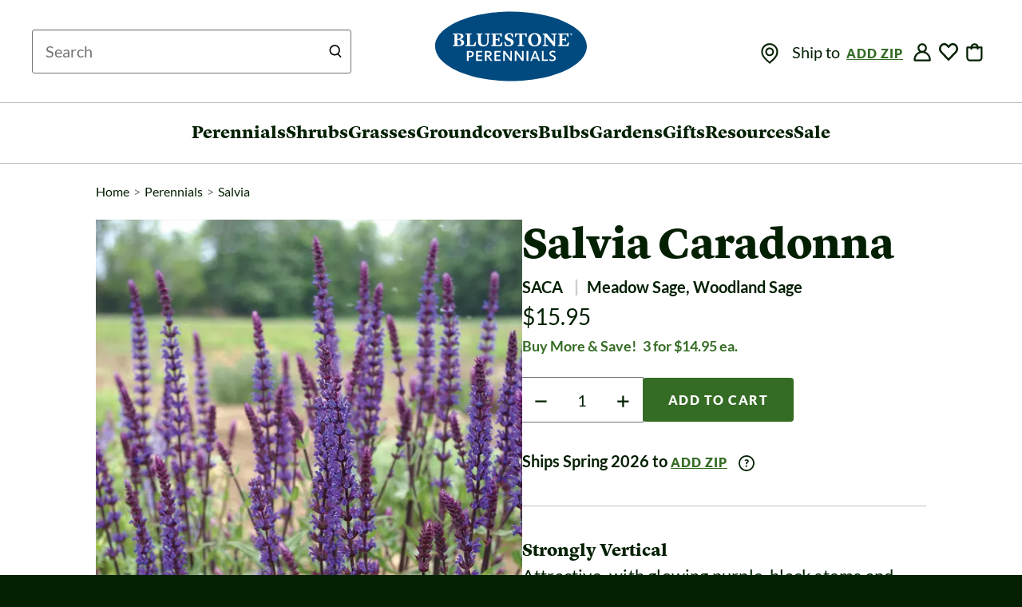

--- FILE ---
content_type: text/html; charset=ISO-8859-1
request_url: https://www.bluestoneperennials.com/SACA.html
body_size: 18808
content:
<!DOCTYPE html>






<html lang="en">
<head>
<meta charset="iso-8859-1">
<meta http-equiv="Content-Security-Policy" content="default-src *;
   img-src * 'self' data: https:; script-src 'self' 'unsafe-inline' 'unsafe-eval' *;
   style-src  'self' 'unsafe-inline' *">

<title>Salvia Caradonna | Bluestone Perennials</title>
<link rel="icon" href="/favicon.ico" sizes="any">
<link rel="icon" href="/favicon.svg" type="image/svg+xml">

<link rel="preload" href="https://www.bluestoneperennials.com/dist/rsp/css/bootstrap.1768318058.css" as="style" />
<link rel="preload" href="https://www.bluestoneperennials.com/dist/rsp/css/rsp.1768318060.css" as="style" />

<link rel="preload" as="image" fetchpriority="high" href="https://www.bluestoneperennials.com/img/SACA/75x100/SACA_0_Salvia_Caradonna.jpg.1678370750.webp" type="image/webp">
<link rel="preload" as="image" fetchpriority="high" href="https://www.bluestoneperennials.com/img/SACA/600/SACA_0_Salvia_Caradonna.jpg.1625814660.webp" type="image/webp">
<link rel="preload" as="image" fetchpriority="high" href="https://www.bluestoneperennials.com/img/SACA/360/SACA_0_Salvia_Caradonna.jpg.1718798507.webp" type="image/webp">

<link rel="stylesheet" href="https://www.bluestoneperennials.com/dist/rsp/css/bootstrap.1768318058.css">
<link rel="stylesheet"  href="https://www.bluestoneperennials.com/dist/rsp/css/rsp.1768318060.css">



<link rel="preconnect" href="https://cdnjs.cloudflare.com" crossOrigin="anonymous">
<link rel="preload" as="font" href="/fonts/Lyon-Commercial-Type/LyonText-Black-Web.woff2" crossOrigin="anonymous">
<link rel="preload" as="font" href="/fonts/Lato-Google-Fonts/Lato-Regular.ttf" crossOrigin="anonymous">
<link rel="preload" as="font" href="/fonts/Lato-Google-Fonts/Lato-Bold.ttf" crossOrigin="anonymous">
<link rel="preload" as="font" href="/fonts/Lato-Google-Fonts/Lato-Black.ttf" crossOrigin="anonymous">
<link rel="preconnect" href="//static.klaviyo.com/onsite/js/klaviyo.js" as="script" />
<link rel="preload" href="https://www.bluestoneperennials.com/dist/rsp/js/rsp.1760560499.js" as="script" />
<link rel="preload" href="https://www.bluestoneperennials.com/dist/rsp/js/vendor/bootstrap.min.1550084078.js" as="script" />
<link rel="preload" href="https://www.bluestoneperennials.com/dist/rsp/js/vendor/jquery.hoverIntent.min.499162500.js" as="script" />

<link rel="stylesheet" href="https://www.bluestoneperennials.com/css/flypage_print.css" media="print">



<script type="text/javascript">
  var svgSprite = "https://www.bluestoneperennials.com/dist/rsp/svg/bp-sprite.1768318058.svg";
(function() {
  function getScript(url,success){
    var script=document.createElement('script');
    script.src=url;
    var head=document.getElementsByTagName('head')[0],
        done=false;
    script.onload=script.onreadystatechange = function(){
      if ( !done && (!this.readyState || this.readyState == 'loaded' || this.readyState == 'complete') ) {
        done=true;
        success();
        script.onload = script.onreadystatechange = null;
        head.removeChild(script);
      }
    };
    head.appendChild(script);
  }
  getScript('https://cdnjs.cloudflare.com/ajax/libs/jquery/3.5.1/jquery.min.js',function(){
    // Passive event listeners
    jQuery.event.special.touchstart = {
        setup: function( _, ns, handle ) {
            this.addEventListener("touchstart", handle, { passive: !ns.includes("noPreventDefault") });
        }
    };
    jQuery.event.special.touchmove = {
        setup: function( _, ns, handle ) {
            this.addEventListener("touchmove", handle, { passive: !ns.includes("noPreventDefault") });
        }
    };
    getScript('https://cdnjs.cloudflare.com/ajax/libs/jquery-migrate/3.3.2/jquery-migrate.min.js' ,function(){});
    // JQUERY RELATED CODE GOES HERE AND IS EXECUTED AFTER JQUERY LOADS
    getScript('https://www.bluestoneperennials.com/dist/rsp/js/vendor/bootstrap.min.1550084078.js', function() {
      getScript('https://www.bluestoneperennials.com/dist/rsp/js/vendor/jquery.hoverIntent.min.499162500.js', function(){
        getScript('https://www.bluestoneperennials.com/dist/rsp/js/rsp.1760560499.js', function(){});
        getScript('https://www.bluestoneperennials.com/dist/rsp/js/newsletter-signup.1624297633.js', function(){});
      });
    });

    
    
    getScript('//code.murdoog.com/onetag/C1B454FFA199C9.js',function(){});
    
    

    
    getScript('//widget.trustpilot.com/bootstrap/v5/tp.widget.bootstrap.min.js', function(){});
    
    //HEAD JS
    
getScript('https://www.bluestoneperennials.com/dist/rsp/js/vendor/lazysizes.min.499162500.js', function lazysizesLoaded() {})
getScript('https://www.bluestoneperennials.com/dist/rsp/js/vendor/slick.min.1507052387.js', function slickLoaded() {})
  getScript('https://www.bluestoneperennials.com/dist/rsp/js/vendor/jquery.zoom.min.1524767519.js', function zoomLoaded() {})
    getScript('https://www.bluestoneperennials.com/images/javascript/jquery.form.1718784872.js',function formLoaded() {})
      getScript('https://www.bluestoneperennials.com/dist/rsp/js/flypage.1750930979.js', function flypage(){})
        getScript('//static.criteo.net/js/ld/ld.js', function criteo(){
          window.criteo_q = window.criteo_q || [];
          window.criteo_q.push(
            { event: "setAccount", account: 30751 },
            { event: "setEmail", email: "d41d8cd98f00b204e9800998ecf8427e" },
            { event: "setSiteType", type: "d" },
            { event: "viewItem", item:"SACA" }
          );
        });


    //AFTER
  });
})();
</script>


<meta name="viewport" content="initial-scale=1.0, width=device-width">
<meta name="format-detection" content="telephone=no">
<meta name="theme-color" content="#ffffff"/>

<meta name="page-type" content="product">


<link rel="canonical" href="https://www.bluestoneperennials.com/SACA.html">


<meta name="Description" content="Salvia Caradonna - Common name: Meadow Sage, Woodland Sage - Attractive, with glowing purple-black stems and rich purple-blue flowers. Provides a long, showy period of bloom. Salvia Caradonna is great planted with perennial Geranium or purple Heuchera. Butterflies adore Salvia.">
<meta property="og:site_name" content="Bluestone Perennials">
<meta property="og:url" content="https://www.bluestoneperennials.com/SACA.html">
<meta property="og:title" content="Salvia Caradonna | Bluestone Perennials">
<meta property="og:description" content="Strongly Vertical">
<meta property="og:image" content="https://www.bluestoneperennials.com/img/SACA/650/SACA_0_Salvia_Caradonna.jpg.1625820025.webp">
<meta property="og:image:width" content="650">
<meta property="og:image:height" content="867">



<script>
// passing states to vue component for state dropdown
var stateList = [{"name":"Alabama","state":"AL"},{"name":"Alaska","state":"AK"},{"name":"Arizona","state":"AZ"},{"state":"AR","name":"Arkansas"},{"name":"California","state":"CA"},{"name":"Colorado","state":"CO"},{"state":"CT","name":"Connecticut"},{"state":"DC","name":"D.C."},{"state":"DE","name":"Delaware"},{"name":"Florida","state":"FL"},{"name":"Georgia","state":"GA"},{"name":"Idaho","state":"ID"},{"state":"IL","name":"Illinois"},{"state":"IN","name":"Indiana"},{"name":"Iowa","state":"IA"},{"state":"KS","name":"Kansas"},{"name":"Kentucky","state":"KY"},{"state":"LA","name":"Louisiana"},{"name":"Maine","state":"ME"},{"name":"Maryland","state":"MD"},{"name":"Massachusetts","state":"MA"},{"state":"MI","name":"Michigan"},{"name":"Minnesota","state":"MN"},{"state":"MS","name":"Mississippi"},{"state":"MO","name":"Missouri"},{"name":"Montana","state":"MT"},{"state":"NE","name":"Nebraska"},{"name":"Nevada","state":"NV"},{"name":"New Hampshire","state":"NH"},{"name":"New Jersey","state":"NJ"},{"name":"New Mexico","state":"NM"},{"state":"NY","name":"New York"},{"name":"North Carolina","state":"NC"},{"name":"North Dakota","state":"ND"},{"name":"Ohio","state":"OH"},{"name":"Oklahoma","state":"OK"},{"state":"OR","name":"Oregon"},{"name":"Pennsylvania","state":"PA"},{"state":"RI","name":"Rhode Island"},{"name":"South Carolina","state":"SC"},{"name":"South Dakota","state":"SD"},{"name":"Tennessee","state":"TN"},{"name":"Texas","state":"TX"},{"name":"Utah","state":"UT"},{"name":"Vermont","state":"VT"},{"state":"VA","name":"Virginia"},{"name":"Washington","state":"WA"},{"name":"West Virginia","state":"WV"},{"state":"WI","name":"Wisconsin"},{"state":"WY","name":"Wyoming"}];
</script>

<meta name="google-site-verification" content="EVKT1UX4AWgDNUl1rDWuXVO75rlb6aW8KcDK2rr-tus">
<meta name="msvalidate.01" content="662B8D6A91018EE4C393F64F6E895D6E" />



<link rel="preconnect" href="https://www.googletagmanager.com/gtag/js?id=G-89QQTLGT0W" as="script" />
<script defer src="https://www.googletagmanager.com/gtag/js?id=G-89QQTLGT0W"></script>

<script>
  
    window.dataLayer = window.dataLayer || [];
    function gtag(){dataLayer.push(arguments);}
  
  gtag('js', new Date());

 
   window.GOOGLE_GA4_ID = 'G-89QQTLGT0W';
   gtag('config', 'G-89QQTLGT0W');
 

  // Google Ads config
  
  gtag('config', 'AW-1008004617', { 'allow_enhanced_conversions' : true }) ;
  

  // Google Remarketing
  
  gtag('event', 'page_view', {
    send_to: 'AW-1008004617',
    ecomm_prodid: "SACA",
    ecomm_pagetype: "product",
    ecomm_totalvalue: 15.95,
  });

  // Google Scratch Tag Events


gtag('event', 'view_item', {"value":15.95,"currency":"USD","items":[{"sale_price_percent":1,"item_category":"tp","item_list_name":"flypage","item_id":"SACA","item_variant":"Salvia","index":0,"item_name":"Salvia Caradonna","item_category2":"","item_list_id":"flypage","price":15.95,"quantity":1,"currency":"USD"}]});






</script>








<script>(function(w,d,t,r,u){var f,n,i;w[u]=w[u]||[],f=function(){var o={ti:"4041178"};o.q=w[u],w[u]=new UET(o),w[u].push("pageLoad")},n=d.createElement(t),n.src=r,n.async=1,n.onload=n.onreadystatechange=function(){var s=this.readyState;s&&s!=="loaded"&&s!=="complete"||(f(),n.onload=n.onreadystatechange=null)},i=d.getElementsByTagName(t)[0],i.parentNode.insertBefore(n,i)})(window,document,"script","//bat.bing.com/bat.js","uetq");</script>


<!-- Facebook Pixel Code -->
<script>
!function(f,b,e,v,n,t,s){if(f.fbq)return;n=f.fbq=function(){n.callMethod?
n.callMethod.apply(n,arguments):n.queue.push(arguments)};if(!f._fbq)f._fbq=n;
n.push=n;n.loaded=!0;n.version='2.0';n.queue=[];t=b.createElement(e);t.async=!0;
t.src=v;s=b.getElementsByTagName(e)[0];s.parentNode.insertBefore(t,s)}(window,
document,'script','//connect.facebook.net/en_US/fbevents.js');
  fbq('init', '1645241799051113');
  
  fbq('track', 'PageView');
  
  fbq('track','ViewContent', {
  content_name: 'Salvia nemorosa Caradonna',
  content_ids: [ 'SACA' ],
  content_type: 'product',
  value: 15.95,
  currency: 'USD'
});
</script>
<!-- End Facebook Pixel Code -->


<!-- Start WKND tag. Deploy at the beginning of document head. -->
<!-- Tag for Bluestone Perennials (bluestoneperennials.com/) -->
<script>
	(function(d) {
		var e = d.createElement('script');
		e.src = d.location.protocol + '//tag.wknd.ai/7238/i.js';
		e.async = true;
		d.getElementsByTagName("head")[0].appendChild(e);
	}(document));
</script>
<!-- End WKND tag -->
<!-- Start Clarity tag -->
<script type="text/javascript">
    (function(c,l,a,r,i,t,y){
        c[a]=c[a]||function(){(c[a].q=c[a].q||[]).push(arguments)};
        t=l.createElement(r);t.async=1;t.src="https://www.clarity.ms/tag/"+i;
        y=l.getElementsByTagName(r)[0];y.parentNode.insertBefore(t,y);
    })(window, document, "clarity", "script", "ny533is0c3");
</script>
<!-- End Clarity tag -->

<style>
  .hero-text {
  display: flex;
  flex-direction: row;
  justify-content: center;
  z-index: 1;
  position: relative;
  text-align: center;
}
  h1.headline-hero{
    font-family: "Lyon Text Web", Georgia, "Times New Roman", Times, serif;
    color: #ffffff;
    text-shadow: 0 2px 13px rgba(0, 0, 0, 0.4);
    font-weight: 900;
    margin-top: 20px;
    margin-bottom: 10px;
  }
  @media screen and (max-width: 767px) {
    h1.headline-hero{
    font-size: 48px;
    line-height: 54px;
    }
  }

  @media (min-width: 768px) and (max-width: 991px) { 
    h1.headline-hero{
    font-size: 72px;
    line-height: 80px;
    }
  }

  @media (min-width: 992px){
    h1.headline-hero{
    font-size: 90px;
    line-height: 100px;
    }
  }
@media screen and (-webkit-min-device-pixel-ratio: 1) and (max-width: 576px) { 
    .retina.mobile{
      display: none;
    }
    .non-retina.mobile{
      display: block;
    }
    .retina.desktop{
      display: none;
    }
    .non-retina.desktop{
      display: none;
    }
}
@media screen and (-webkit-min-device-pixel-ratio: 1) and (min-width: 577px) { 
    .retina.desktop{
      display: none;
    }
    .non-retina.desktop{
      display: block;
    }
    .retina.mobile{
      display: none;
    }
    .non-retina.mobile{
      display: none;
    }
}
  @media screen and (-webkit-min-device-pixel-ratio: 2) and (min-resolution: 192dpi) and (max-width: 576px) { 
    .retina.mobile{
      display: block;
    }
    .non-retina.mobile{
      display: none;
    }
    .retina.desktop{
      display: none;
    }
    .non-retina.desktop{
      display: none;
    }
}
@media screen and (-webkit-min-device-pixel-ratio: 2) and (min-resolution: 192dpi) and (min-width: 577px) { 
  .retina.desktop{
      display: block;
    }
    .non-retina.desktop{
      display: none;
    }
    .retina.mobile{
      display: none;
    }
    .non-retina.mobile{
      display: none;
    }
}
  .banner--homepage{
    background-position: center;
    background-size: cover;
    background-repeat: no-repeat;
    display: flex;
    flex-direction: column;
    justify-content: center;
    align-items: center;
    position: relative;
  }
  .home-banner-image{
      position: absolute;
      width: 100%;
      height: 100%;
      object-fit: cover;
    }
  @media screen and (max-width: 767px){
    .banner--homepage{
      height: 375px;
    }
  }
  @media screen and (max-width: 420px){
    .headline-hero-txt {
        margin-left: 25px;
        margin-right: 25px;
    }
  }
  @media screen and (min-width: 768px) and (max-width: 991px) {
    .banner--homepage{
      height: 455px;
    }
  }
  @media screen and (min-width: 992px) {
    .banner--homepage{
      height: 565px;
    }
  }
  .plant-finder-img--mobile {
  @media screen and (max-width: 991px) {
    width: 100%;
    height: 100%;
  }
  @media screen and (min-width: 992px) {
    display: none;
  }
}
@media screen and (max-width: 991px){
.cta-promo-body {
    border: 10px solid #e1f7f7;
    padding-bottom: 3em;
}
}
img {
    vertical-align: middle;
}
.cta-promo-body {
    position: relative;
}
@media screen and (max-width: 767px){
  .cta-promo-body
   {
    font-size: 20px;
    line-height: 30px;
}
}
.cta-promo-body {
    font-family: Lato,Open Sans,Helvetica,Arial,sans-serif;
    color: #042003;
}
@media screen and (max-width: 991px){
.cta {
    margin: 50px 0 25px;
}
}
</style>
   <!-- JSON-LD Script tag -->
<script type="application/ld+json">
{"@graph":[{"@type":"Product","additionalProperty":[{"@type":"PropertyValue","value":"Strongly Vertical","name":"Short Description"},{"name":"Bloom time","value":"Early Summer, Late Summer, Mid-Summer","@type":"PropertyValue"},{"name":"Sun Exposure","@type":"PropertyValue","value":"Full Sun, Mostly Sunny"},{"name":"Soil Type","value":"Clay, Normal, Sandy","@type":"PropertyValue"},{"name":"Flower Color","value":"Purple","@type":"PropertyValue"},{"name":"Hardiness Zone","@type":"PropertyValue","value":"z4,z5,z6,z7,z8"},{"value":"Medium 24\"","@type":"PropertyValue","name":"Height"},{"name":"By Solution","@type":"PropertyValue","value":"Attracts Birds, Attracts Butterflies, Attracts Hummingbirds, Avoid Wetness, Beneficial for Pollinators, Deer Resistant, For a Slope or Bank, Good for Cut Flowers, Good for Dried Flowers, Hot Dry Site Tolerant, Long-Blooming, Plants that tolerate a Clay soil, Plants that tolerate a Sandy soil, Rabbit Resistant, Seaside/Salt Tolerant, Web Exclusive"}],"@context":"https://schema.org/","contactPoint":"","name":"Salvia Caradonna (Meadow Sage, Woodland Sage)","description":null,"image":["https://www.bluestoneperennials.com/img/SACA/SACA_0_Salvia_Caradonna.jpg"],"logo":"https://www.bluestoneperennials.com/dist/rsp/svg/intermediate-site-icons/bluestone-logo.svg","sku":"SACA","sameAs":["https://www.facebook.com/BluestonePerennials","https://www.pinterest.com/bluestoneperenn/","https://www.youtube.com/user/BluestonePerennials"],"brand":{"@type":"Brand","name":"Bluestone Perennials"},"url":"https://www.bluestoneperennials.com/SACA.html","offers":{"hasMerchantReturnPolicy":{"@type":"MerchantReturnPolicy","merchantReturnLink":"https://www.bluestoneperennials.com/returns_exchanges.html"},"priceCurrency":"USD","@type":"Offer","url":"https://www.bluestoneperennials.com/SACA.html","availability":"https://schema.org/InStock","price":15.95}}],"@context":"https://schema.org/"}
</script>
</head>
<body class="rsp">
  <div class="skip-links">
    <a class="skip-links__link skip-link" href="#maincontent">Skip to Main Content</a>
    <a class="skip-links__link skip-link" id="skip-to-search" href="#search">Skip to Search</a>
    <a class="skip-links__link skip-link" href="#footer">Skip to Footer</a>
  </div>
  
  <div class="page-wrap">

    <header class="container container-header" role="banner">
        
<div class="rsp-search hidden-xs hidden-sm hidden-md">
  <div class="">

<div id="js-top-search-form">
  
  <form
    action="https://www.bluestoneperennials.com/process.html"
    role="search"
    aria-label="Sitewide"
    METHOD="post"
    id="sml_srch"
    name="sml_srch">
    <div id="fp_search_form">
      <div id="fp_sf">
        <input type="hidden" name="mv_search_map" value="
          mv_searchspec=searchcoup
          mv_searchspec=searchdisc
          mv_searchspec=top_searchtext
          " />
        <input type="hidden" name="mv_todo" value="search">
        <input type="hidden" name="mv_click" value="Clearsearch">
        <input type="hidden" name="user_specified" value=1>
        <input type="hidden" name="mv_return_reference" value="HASH">
        <input type="hidden" name="co" value="yes">
        <input type="hidden" name="mv_more_decade" value="5">
        <input type="hidden" name="mv_return_fields" value="*">

        <input type="hidden" name="mv_sort_field" value="soldout,best">
        <input type="hidden" name="mv_sort_option" value="f,n">
        <input type="hidden" name="st" value="db">
        <input type="hidden" name="sp" value="results">
        <input type="hidden" name="mv_matchlimit" value="24">

        <input type="hidden" name="sf" value="is_coupon">
        <input type="hidden" name="su" value="0">
        <input type="hidden" name="op" value="ne">

        <input type="hidden" name="sf" value="disc">
        <input type="hidden" name="su" value="0">
        <input type="hidden" name="op" value="ne">

        <input type="hidden" name="sf" value=":code:name:auto_keywords:common_name:genus:variety:species:msearch:series">
        <input type="hidden" name="su" value=1>
        <input type="hidden" name="op" value="aq">

        <input type="hidden" name="searchfromtop" value="1">
        <input type="hidden" name="searchcoup" value="1">
        <input type="hidden" name="searchdisc" value="0">

        <div class="input-group input-group-xs">
          <label for="search" class="visually-hidden">Search this site</label>
          <input type="search"
            name="top_searchtext"
            id="search"
            size=60
            placeholder="New Search"
            value=""
            class="form-control top-search-input bs-input body-txt-small"
            autocomplete="off" />
        </div>
      </div>
    </div>
  </form>
</div>
</div>
  <div class="text-center"> <a href="https://www.bluestoneperennials.com/" class="bp-logo-link">
      <span class="visually-hidden">Bluestone Perennials</span>
      <img class="bp-logo" src="/dist/rsp/svg/intermediate-site-icons/bluestone-logo.svg" alt="Bluestone Perennials - Home"/>
    </a></div>
  <div class="header-right">
    <nav class="menuline-nav" aria-label="Account &amp; Shopping Cart Navigation"
      >
      <ul class="list-unstyled list-inline">
        <li>
          <div id="js-zip-selector">
            Ship to
          </div>
        </li>
        
        <li class="">
          <a href="https://www.bluestoneperennials.com/login.html" title="Login" class="bs-body-txt-small masthead-tf-link">
            <svg
            class="icon find-my-zone"
            role="img"
            tabindex="0"
          >
            <use xlink:href="https://www.bluestoneperennials.com/dist/rsp/svg/bp-sprite.svg#Bluestone_Mobile_Icon_Account" />
          </svg>
          </a>
        </li>
        
        <script type="text/javascript">
          var isInWishList = false;
          var productSKU = '[item-code]';
        </script>
        <div class="js-flypage-add-to-saved-products" data-is-nav-action="true" data-is-logged-in="false"></div>
        <li class="">
          <a href="https://www.bluestoneperennials.com/ord/basket.html" class="menuline-cart-link">
            <svg class="icon icon--cart">
              <use xlink:href="https://www.bluestoneperennials.com/dist/rsp/svg/bp-sprite.1768318058.svg#Bluestone_Mobile_Icon_Bag" role="presentation" />
            </svg>
            
              
              <span class="js-item-count item-count hidden"></span>
              
            <span class="sr-only">&nbsp;items in cart</span>
          </a>
        </li>
      </ul>
    </nav>
  </div>
</div>


<div class="col-md-12 col-xs-12 visually-hidden">

  <div class="masthead hidden-xs hidden-sm">
    <div class="rsp-search">
      
    </div>


  </div>
</div>
<div id="js-pop-cart-container" class="pop-cart-container" role="alert"></div>

    </header>
    <hr class="menu hr" />
    <div class="container container--main-nav">
        <nav class="main-nav" role="navigation" aria-label="Site Navigation">
  <ul class="list-unstyled main-nav-top">
    <li class="mnav-section mnav-section--menu" >
      <input type="checkbox" id="menu-toggle" class="menu-toggle menu-toggle--nav" aria-describedby="menu-toggle-close" />
      <label for="menu-toggle">
        <svg class="m-icon mobile-menu-icon" role="img" aria-label="toggle navigation">
          <title>Toggle Navigation</title>
          <use xlink:href="https://www.bluestoneperennials.com/dist/rsp/svg/bp-sprite.1768318058.svg#Bluestone_Mobile_Icon_Menu" />
        </svg>
      </label>
      <div class="main-menu drawer">
        <div class="menu-close">
          <label id="menu-toggle-close" aria-label="Toggle Menu">
            <svg class="m-icon mobile-close-icon" role="img" aria-label="toggle navigation">
              <title>Toggle Navigation</title>
              <use xlink:href="https://www.bluestoneperennials.com/dist/rsp/svg/bp-sprite.1768318058.svg#Icon_Close_Dark" />
            </svg>
          </label>
        </div>

        <div class="drawer-inner">
          <div id="js-zip-selector-mobile">
            Ship to
          </div>
          
<ul class="menu-links">
  <li class="js-has-subnav has-subnav" tabindex="0">
    <a href="/perennials/" class="top-level-link top-level-link--perennials"><span class="visually-hidden">main</span>Perennials</a>
    <a class="mobile-menu-img" href="/perennials/">
      <picture class="fp-pd-picture ">
        <source srcset="https://www.bluestoneperennials.com/images/rsp-2022/navigation/231/Nav_Perennials.jpg.1724317504.webp, https://www.bluestoneperennials.com/images/rsp-2022/navigation/462/Nav_Perennials.jpg.1724317504.webp 2x" />
        <img class="js-pd-detail-image-img pd-detail-image-img  lazyload" src="https://www.bluestoneperennials.com/images/rsp-2022/navigation/231/Nav_Perennials.jpg.1724317504.webp"
          width="165"
          height="165"
          alt="Perennials"
          loading="lazy"
          fetchpriority="low"
        />
      </picture>
      </a>

    <section id="perennials-menu" class="subnav">
      <div class="container menu-container">
          <ul class="category-links">
            <li class="subnav-heading">Perennials</li>
            <li>
              <a href="/new/perennials/"
                 class="subnav-link">
                  <span class="visually-hidden">Perennials</span>
                  New
                </a>
            </li>
            <li>
              <a href="/listid/DEERHATE/perennial"
                 class="subnav-link">
                  <span class="visually-hidden">Perennials</span>
                  Deer Resistant
                </a>
            </li>
            <li>
              <a href="/listid/BEES/perennial"
                 class="subnav-link">
                  <span class="visually-hidden">Perennials</span>
                  Beneficial to Pollinators
                </a>
            </li>
            <li>
              <a href="/listid/CLASSIC"
                 class="subnav-link">
                  <span class="visually-hidden">Perennials</span>
                  Tried &amp; True Classics
                </a>
            </li>
            <li>
              <a href="/plants/type/perennials/sun/mostly-shady/sun/full-shade"
                 class="subnav-link">
                  <span class="visually-hidden">Perennials</span>
                  For Shady Spots
                </a>
            </li>
            <li>
              <a href="/specials/perennials/"
                 class="subnav-link">
                  <span class="visually-hidden">Perennials</span>
                  Sale
                </a>
            </li>
            <li>
              <a href="/perennials/"
                 class="navlink bs-btn">
                  <span class="visually-hidden">Perennials</span>
                  SHOP ALL
                </a>
            </li>
          </ul>
          <ul class="category-links">
            <li class="subnav-heading">Popular</li>
            <li>
              <a href="/genus/agastache"
                 class="subnav-link">
                  <span class="visually-hidden">Perennials:</span>
                  Agastache
                </a>
            </li>
            <li>
              <a href="/genus/anemone"
                 class="subnav-link">
                  <span class="visually-hidden">Perennials:</span>
                  Anemone
                </a>
            </li>
            <li>
              <a href="/genus/astilbe"
                 class="subnav-link">
                  <span class="visually-hidden">Perennials:</span>
                  Astilbe
                </a>
            </li>
            <li>
              <a href="/genus/campanula"
                 class="subnav-link">
                  <span class="visually-hidden">Perennials:</span>
                  Campanula
                </a>
            </li>
            <li>
              <a href="/genus/chrysanthemum"
                 class="subnav-link">
                  <span class="visually-hidden">Perennials:</span>
                  Chrysanthemum
                </a>
            </li>
            <li>
              <a href="/genus/clematis"
                 class="subnav-link">
                  <span class="visually-hidden">Shrubs:</span>
                  Clematis
                </a>
            </li>
            <li>
              <a href="/genus/coreopsis"
                 class="subnav-link">
                  <span class="visually-hidden">Perennials:</span>
                  Coreopsis
                </a>
            </li>
            <li>
              <a href="/genus/dianthus"
                 class="subnav-link">
                  <span class="visually-hidden">Perennials:</span>
                  Dianthus
                </a>
            </li>
          </ul>
          <ul class="category-links">
            <li class="subnav-heading">&nbsp;</li>
            <li>
              <a href="/genus/digitalis"
                 class="subnav-link">
                  <span class="visually-hidden">Perennials</span>
                  Digitalis
                </a>
            </li>
            <li>
              <a href="/genus/echinacea"
                 class="subnav-link">
                  <span class="visually-hidden">Perennials</span>
                  Echinacea
                </a>
            </li>
            <li>
              <a href="/genus/fern"
                 class="subnav-link">
                  <span class="visually-hidden">Perennials</span>
                  Fern
                </a>
            </li>
            <li>
              <a href="/genus/geranium"
                 class="subnav-link">
                  <span class="visually-hidden">Perennials</span>
                  Geranium
                </a>
            </li>
            <li>
              <a href="/genus/helleborus"
                 class="subnav-link">
                  <span class="visually-hidden">Perennials</span>
                  Helleborus
                </a>
            </li>
            <li>
              <a href="/genus/heuchera"
                 class="subnav-link">
                  <span class="visually-hidden">Perennials</span>
                  Heuchera
                </a>
            </li>
            <li>
              <a href="/genus/hollyhock"
                 class="subnav-link">
                  <span class="visually-hidden">Perennials</span>
                  Hollyhock
                </a>
            </li>
            <li>
              <a href="/genus/hosta"
                 class="subnav-link">
                  <span class="visually-hidden">Perennaisl</span>
                  Hosta
                </a>
            </li>
          </ul>
          <ul class="category-links">
            <li class="subnav-heading">&nbsp;</li>
            <li>
              <a href="/plants/type/perennial/genus/iris"
                 class="subnav-link">
                  <span class="visually-hidden">Perennials</span>
                  Iris
                </a>
            </li>
            <li>
              <a href="/genus/monarda"
                 class="subnav-link">
                  <span class="visually-hidden">Perennials</span>
                  Monarda
                </a>
            </li>
            <li>
              <a href="/genus/penstemon"
                 class="subnav-link">
                  <span class="visually-hidden">Perennials</span>
                  Penstemon
                </a>
            </li>
            <li>
              <a href="/genus/phlox"
                 class="subnav-link">
                  <span class="visually-hidden">Perennials</span>
                  Phlox
                </a>
            </li>
            <li>
              <a href="/genus/rudbeckia"
                 class="subnav-link">
                  <span class="visually-hidden">Perennials</span>
                  Rudbeckia
                </a>
            </li>
            <li>
              <a href="/genus/salvia"
                 class="subnav-link">
                  <span class="visually-hidden">Perennials</span>
                  Salvia
                </a>
            </li>
            <li>
              <a href="/genus/sedum"
                 class="subnav-link">
                  <span class="visually-hidden">Perennials</span>
                  Sedum
                </a>
            </li>
            <li>
              <a href="/genus/veronica"
                 class="subnav-link">
                  <span class="visually-hidden">Perennials</span>
                  Veronica
                </a>
            </li>
          </ul>
          <div class="category-promos">
            <a href="/new/perennials" class="category-promo-tile" id="perennials_promo_plant_finder" aria-label="New Perennials">
              <picture class="fp-pd-picture ">
                <source media="(min-width: 768px)" srcset="https://www.bluestoneperennials.com/images/rsp-2022/navigation/231/nav_perennials_promo_plant_finder_Dropdown-Promo-Perennials-New2026-RUTT-2x.jpg.1765982519.webp, https://www.bluestoneperennials.com/images/rsp-2022/navigation/462/nav_perennials_promo_plant_finder_Dropdown-Promo-Perennials-New2026-RUTT-2x.jpg.1765982519.webp 2x" />
                <img class="js-pd-detail-image-img pd-detail-image-img  lazyload" src="https://www.bluestoneperennials.com/images/rsp-2022/navigation/231/nav_perennials_promo_plant_finder_Dropdown-Promo-Perennials-New2026-RUTT-2x.jpg.1765982519.webp"
                  width="231"
                  height="231"
                  alt="New Perennials"
                  loading="lazy"
                />
              </picture>
            </a>
            <span class="category-promo-text subnav-heading" tabindex="0">
              <span class="visually-hidden">Perennials:</span>
              New Perennials
            </span>
          </div>
      </div>
    </section>
  </li>
  <li class="js-has-subnav has-subnav" tabindex="0">
    <a href="/shrubs.html" class="top-level-link top-level-link--shrubs"><span class="visually-hidden">main</span>Shrubs</a>
    <a class="mobile-menu-img" href="/shrubs.html">
      <picture class="fp-pd-picture ">
        <source srcset="https://www.bluestoneperennials.com/images/rsp-2022/navigation/231/Nav_Shrubs.jpg.1724317505.webp, https://www.bluestoneperennials.com/images/rsp-2022/navigation/462/Nav_Shrubs.jpg.1724317506.webp 2x" />
        <img class="js-pd-detail-image-img pd-detail-image-img  lazyload" src="https://www.bluestoneperennials.com/images/rsp-2022/navigation/231/Nav_Shrubs.jpg.1724317505.webp"
          width="165"
          height="165"
          alt="Shrubs"
          loading="lazy"
          fetchpriority="low"
        />
      </picture>
      </a>

    <section id="shrubs-menu" class="subnav">
      <div class="container menu-container">
          <ul class="category-links">
            <li class="subnav-heading">Shrubs</li>
            <li>
              <a href="/new/shrubs"
                 class="subnav-link">
                  <span class="visually-hidden">Shrubs:</span>
                  New
                </a>
            </li>
            <li>
              <a href="/listid/BUTTERF/shrub"
                 class="subnav-link">
                  <span class="visually-hidden">Shrubs:</span>
                  Butterfly Friendly
                </a>
            </li>
            <li>
              <a href="/plants/type/shrubs/listid/POTOK"
                 class="subnav-link">
                  <span class="visually-hidden">Shrubs:</span>
                  Container Friendly
                </a>
            </li>
            <li>
              <a href="/listid/EVERGRN/shrub"
                 class="subnav-link">
                  <span class="visually-hidden">Shrubs:</span>
                  Evergreen
                </a>
            </li>
            <li>
              <a href="/plants/type/shrubs/sun/mostly-shady/sun/full-shade"
                 class="subnav-link">
                  <span class="visually-hidden">Shrubs:</span>
                  For Shady Spots
                </a>
            </li>
            <li>
              <a href="/specials/shrubs"
                 class="subnav-link">
                  <span class="visually-hidden">Shrubs:</span>
                  Sale
                </a>
            </li>
            <li>
              <a href="/shrubs/"
                 class="navlink bs-btn">
                  <span class="visually-hidden">Shrubs</span>
                  SHOP ALL
                </a>
            </li>
          </ul>
          <ul class="category-links">
            <li class="subnav-heading">Popular</li>
            <li>
              <a href="/genus/cornus"
                 class="subnav-link">
                  <span class="visually-hidden">Shrubs:</span>
                  Cornus
                </a>
            </li>
            <li>
              <a href="/genus/deutzia"
                 class="subnav-link">
                  <span class="visually-hidden">Shrubs:</span>
                  Deutzia
                </a>
            </li>
            <li>
              <a href="/genus/diervilla"
                 class="subnav-link">
                  <span class="visually-hidden">Shrubs:</span>
                  Diervilla
                </a>
            </li>
            <li>
              <a href="/genus/fothergilla"
                 class="subnav-link">
                  <span class="visually-hidden">Shrubs:</span>
                  Fothergilla
                </a>
            </li>
            <li>
              <a href="/genus/hibiscus"
                 class="subnav-link">
                  <span class="visually-hidden">Shrubs:</span>
                  Hibiscus
                </a>
            </li>
            <li>
              <a href="/genus/hydrangea"
                 class="subnav-link">
                  <span class="visually-hidden">Shrubs:</span>
                  Hydrangea
                </a>
            </li>
          </ul>
          <ul class="category-links">
            <li class="subnav-heading">&nbsp;</li>
            <li>
              <a href="/genus/ilex"
                 class="subnav-link">
                  <span class="visually-hidden">Shrubs:</span>
                  Ilex
                </a>
            </li>
            <li>
              <a href="/genus/itea"
                 class="subnav-link">
                  <span class="visually-hidden">Shrubs:</span>
                  Itea
                </a>
            </li>
            <li>
              <a href="/genus/potentilla"
                 class="subnav-link">
                  <span class="visually-hidden">Shrubs:</span>
                  Potentilla
                </a>
            </li>
            <li>
              <a href="/genus/spiraea"
                 class="subnav-link">
                  <span class="visually-hidden">Shrubs:</span>
                  Spiraea
                </a>
            </li>
            <li>
              <a href="/genus/thuja"
                 class="subnav-link">
                  <span class="visually-hidden">Shrubs:</span>
                  Thuja
                </a>
            </li>
            <li>
              <a href="/genus/weigela"
                 class="subnav-link">
                  <span class="visually-hidden">Shrubs:</span>
                  Weigela
                </a>
            </li>
          </ul>
          <div class="category-promos">
            <a href="/new/shrubs" class="category-promo-tile" id="shrubs_promo_new" aria-label="New Shrubs">
              <picture class="fp-pd-picture ">
                <source media="(min-width: 768px)" srcset="https://www.bluestoneperennials.com/images/rsp-2022/navigation/231/nav_shrubs_promo_new_Dropdown-Promo-Shrubs-New2026-HYGR-2x.jpg.1765982518.webp, https://www.bluestoneperennials.com/images/rsp-2022/navigation/462/nav_shrubs_promo_new_Dropdown-Promo-Shrubs-New2026-HYGR-2x.jpg.1765982518.webp 2x" />
                <img class="js-pd-detail-image-img pd-detail-image-img  lazyload" src="https://www.bluestoneperennials.com/images/rsp-2022/navigation/231/nav_shrubs_promo_new_Dropdown-Promo-Shrubs-New2026-HYGR-2x.jpg.1765982518.webp"
                  width="231"
                  height="231"
                  alt="New Shrubs"
                  loading="lazy"
                />
              </picture>
            </a>
            <span class="category-promo-text subnav-heading" tabindex="0">
              <span class="visually-hidden">Shrubs</span>
              New Shrubs
            </span>
          </div>
          <div class="category-promos">
            <a href="/plants/type/shrub/listid/SHADE" class="category-promo-tile" id="shrubs_promo_plant_finder" aria-label="Shrubs for Shade">
              <picture class="fp-pd-picture ">
                <source media="(min-width: 768px)" srcset="https://www.bluestoneperennials.com/images/rsp-2022/navigation/231/nav_shrubs_promo_plant_finder_Dropdown-Promo-Shrubs-Shade-2x.jpg.1724317520.webp, https://www.bluestoneperennials.com/images/rsp-2022/navigation/462/nav_shrubs_promo_plant_finder_Dropdown-Promo-Shrubs-Shade-2x.jpg.1724317520.webp 2x" />
                <img class="js-pd-detail-image-img pd-detail-image-img  lazyload" src="https://www.bluestoneperennials.com/images/rsp-2022/navigation/231/nav_shrubs_promo_plant_finder_Dropdown-Promo-Shrubs-Shade-2x.jpg.1724317520.webp"
                  width="231"
                  height="231"
                  alt="Shrubs for Shade"
                  loading="lazy"
                />
              </picture>
            </a>
            <span class="category-promo-text subnav-heading" tabindex="0">
              <span class="visually-hidden">Shrubs</span>
              Shrubs for Shade
            </span>
          </div>
      </div>
    </section>
  </li>
  <li class="js-has-subnav has-subnav" tabindex="0">
    <a href="/grasses.html" class="top-level-link top-level-link--grasses"><span class="visually-hidden">main</span>Grasses</a>
    <a class="mobile-menu-img" href="/grasses.html">
      <picture class="fp-pd-picture ">
        <source srcset="https://www.bluestoneperennials.com/images/rsp-2022/navigation/231/Nav_Grasses.jpg.1724317513.webp, https://www.bluestoneperennials.com/images/rsp-2022/navigation/462/Nav_Grasses.jpg.1724317513.webp 2x" />
        <img class="js-pd-detail-image-img pd-detail-image-img  lazyload" src="https://www.bluestoneperennials.com/images/rsp-2022/navigation/231/Nav_Grasses.jpg.1724317513.webp"
          width="165"
          height="165"
          alt="Grasses"
          loading="lazy"
          fetchpriority="low"
        />
      </picture>
      </a>

    <section id="grasses-menu" class="subnav">
      <div class="container menu-container">
          <ul class="category-links">
            <li class="subnav-heading">Grasses</li>
            <li>
              <a href="/new/grasses"
                 class="subnav-link">
                  <span class="visually-hidden">Grasses:</span>
                  New
                </a>
            </li>
            <li>
              <a href="/listid/DEERHATE/grasses"
                 class="subnav-link">
                  <span class="visually-hidden">Grasses:</span>
                  Deer Resistant
                </a>
            </li>
            <li>
              <a href="/plants/type/grasses/sun/mostly-shady/sun/full-shade"
                 class="subnav-link">
                  <span class="visually-hidden">Grasses:</span>
                  For Shady Spots
                </a>
            </li>
            <li>
              <a href="/plants/type/grasses/height/tall"
                 class="subnav-link">
                  <span class="visually-hidden">Grasses:</span>
                  Tall Grasses
                </a>
            </li>
            <li>
              <a href="/listid/WINTER/grasses"
                 class="subnav-link">
                  <span class="visually-hidden">Grasses:</span>
                  Winter Interest
                </a>
            </li>
            <li>
              <a href="/specials/grasses"
                 class="subnav-link">
                  <span class="visually-hidden">Grasses:</span>
                  Sale
                </a>
            </li>
            <li>
              <a href="/grasses/"
                 class="navlink bs-btn">
                  <span class="visually-hidden">Grasses</span>
                  SHOP ALL
                </a>
            </li>
          </ul>
          <ul class="category-links">
            <li class="subnav-heading">Popular</li>
            <li>
              <a href="/genus/andropogon"
                 class="subnav-link">
                  <span class="visually-hidden">Grasses</span>
                  Andropogon
                </a>
            </li>
            <li>
              <a href="/genus/Calamagrostis"
                 class="subnav-link">
                  <span class="visually-hidden">Grasses</span>
                  Calamagrostis
                </a>
            </li>
            <li>
              <a href="/genus/Carex"
                 class="subnav-link">
                  <span class="visually-hidden">Grasses</span>
                  Carex
                </a>
            </li>
            <li>
              <a href="/genus/Festuca"
                 class="subnav-link">
                  <span class="visually-hidden">Grasses</span>
                  Festuca
                </a>
            </li>
            <li>
              <a href="/genus/Helictotrichon"
                 class="subnav-link">
                  <span class="visually-hidden">Grasses</span>
                  Helictotrichon
                </a>
            </li>
            <li>
              <a href="/genus/Muhlenbergia"
                 class="subnav-link">
                  <span class="visually-hidden">Grasses</span>
                  Muhlenbergia
                </a>
            </li>
          </ul>
          <ul class="category-links">
            <li class="subnav-heading">&nbsp;</li>
            <li>
              <a href="/genus/Panicum"
                 class="subnav-link">
                  <span class="visually-hidden">Grasses</span>
                  Panicum
                </a>
            </li>
            <li>
              <a href="/genus/Pennisetum"
                 class="subnav-link">
                  <span class="visually-hidden">Grasses</span>
                  Pennisetum
                </a>
            </li>
            <li>
              <a href="/genus/Schizachyrium"
                 class="subnav-link">
                  <span class="visually-hidden">Grasses</span>
                  Schizachyrium
                </a>
            </li>
            <li>
              <a href="/genus/Sisyrinchium"
                 class="subnav-link">
                  <span class="visually-hidden">Grasses</span>
                  Sisyrinchium
                </a>
            </li>
            <li>
              <a href="/genus/Sorghastrum"
                 class="subnav-link">
                  <span class="visually-hidden">Grasses</span>
                  Sorghastrum
                </a>
            </li>
            <li>
              <a href="/genus/Sporobolus"
                 class="subnav-link">
                  <span class="visually-hidden">Grasses</span>
                  Sporobolus
                </a>
            </li>
          </ul>
          <div class="category-promos">
            <a href="/new/grasses" class="category-promo-tile" id="grasses_promo_1" aria-label="New Grasses ">
              <picture class="fp-pd-picture ">
                <source media="(min-width: 768px)" srcset="https://www.bluestoneperennials.com/images/rsp-2022/navigation/231/nav_grasses_promo_1_Dropdown-Promo-Grasses-New2026-FEGS-2x.jpg.1765982518.webp, https://www.bluestoneperennials.com/images/rsp-2022/navigation/462/nav_grasses_promo_1_Dropdown-Promo-Grasses-New2026-FEGS-2x.jpg.1765982518.webp 2x" />
                <img class="js-pd-detail-image-img pd-detail-image-img  lazyload" src="https://www.bluestoneperennials.com/images/rsp-2022/navigation/231/nav_grasses_promo_1_Dropdown-Promo-Grasses-New2026-FEGS-2x.jpg.1765982518.webp"
                  width="231"
                  height="231"
                  alt="New Grasses "
                  loading="lazy"
                />
              </picture>
            </a>
            <span class="category-promo-text subnav-heading" tabindex="0">
              <span class="visually-hidden">Grasses</span>
              New Grasses 
            </span>
          </div>
          <div class="category-promos">
            <a href="/plants/type/grasses/listid/SHADE" class="category-promo-tile" id="grasses_promo_2" aria-label="Grasses for Shade">
              <picture class="fp-pd-picture ">
                <source media="(min-width: 768px)" srcset="https://www.bluestoneperennials.com/images/rsp-2022/navigation/231/nav_grasses_promo_2_Dropdown-Promo-Grasses-Shade-2x.jpg.1724317518.webp, https://www.bluestoneperennials.com/images/rsp-2022/navigation/462/nav_grasses_promo_2_Dropdown-Promo-Grasses-Shade-2x.jpg.1724317518.webp 2x" />
                <img class="js-pd-detail-image-img pd-detail-image-img  lazyload" src="https://www.bluestoneperennials.com/images/rsp-2022/navigation/231/nav_grasses_promo_2_Dropdown-Promo-Grasses-Shade-2x.jpg.1724317518.webp"
                  width="231"
                  height="231"
                  alt="Grasses for Shade"
                  loading="lazy"
                />
              </picture>
            </a>
            <span class="category-promo-text subnav-heading" tabindex="0">
              
              Grasses for Shade
            </span>
          </div>
      </div>
    </section>
  </li>
  <li class="js-has-subnav has-subnav" tabindex="0">
    <a href="/groundcovers.html" class="top-level-link top-level-link--groundcovers"><span class="visually-hidden">main</span>Groundcovers</a>
    <a class="mobile-menu-img" href="/groundcovers.html">
      <picture class="fp-pd-picture ">
        <source srcset="https://www.bluestoneperennials.com/images/rsp-2022/navigation/231/nav_groundcovers_Nav_Groundcovers-2x.jpg.1724317517.webp, https://www.bluestoneperennials.com/images/rsp-2022/navigation/462/nav_groundcovers_Nav_Groundcovers-2x.jpg.1724317517.webp 2x" />
        <img class="js-pd-detail-image-img pd-detail-image-img  lazyload" src="https://www.bluestoneperennials.com/images/rsp-2022/navigation/231/nav_groundcovers_Nav_Groundcovers-2x.jpg.1724317517.webp"
          width="165"
          height="165"
          alt="Groundcovers"
          loading="lazy"
          fetchpriority="low"
        />
      </picture>
      </a>

    <section id="groundcovers-menu" class="subnav">
      <div class="container menu-container">
          <ul class="category-links">
            <li class="subnav-heading">Groundcovers</li>
            <li>
              <a href="/listid/BANK/groundcover"
                 class="subnav-link">
                  <span class="visually-hidden">Groundcovers</span>
                  For a Slope / Bank
                </a>
            </li>
            <li>
              <a href="/listid/WALKON/groundcover"
                 class="subnav-link">
                  <span class="visually-hidden">Groundcovers</span>
                  Foot Traffic Tolerant
                </a>
            </li>
            <li>
              <a href="/plants/type/groundcovers/sun/mostly-shady/sun/full-shade"
                 class="subnav-link">
                  <span class="visually-hidden">Groundcovers</span>
                  For Shady Spots
                </a>
            </li>
            <li>
              <a href="/listid/EVERGRN/groundcover"
                 class="subnav-link">
                  <span class="visually-hidden">Groundcovers</span>
                  Evergreen
                </a>
            </li>
            <li>
              <a href="/specials/groundcover"
                 class="subnav-link">
                  <span class="visually-hidden">Groundcovers</span>
                  Sale
                </a>
            </li>
            <li>
              <a href="/groundcovers/"
                 class="navlink bs-btn">
                  <span class="visually-hidden">Groundcovers</span>
                  SHOP ALL
                </a>
            </li>
          </ul>
          <ul class="category-links">
            <li class="subnav-heading">Popular</li>
            <li>
              <a href="/plants/type/groundcovers/genus/ajuga"
                 class="subnav-link">
                  <span class="visually-hidden">Groundcovers</span>
                  Ajuga
                </a>
            </li>
            <li>
              <a href="/plants/type/groundcovers/genus/alchemilla"
                 class="subnav-link">
                  <span class="visually-hidden">Groundcovers</span>
                  Alchemilla
                </a>
            </li>
            <li>
              <a href="/plants/type/groundcovers/genus/campanula"
                 class="subnav-link">
                  <span class="visually-hidden">Groundcovers</span>
                  Campanula
                </a>
            </li>
            <li>
              <a href="/plants/type/groundcovers/genus/dianthus"
                 class="subnav-link">
                  <span class="visually-hidden">Groundcovers</span>
                  Dianthus
                </a>
            </li>
            <li>
              <a href="/plants/type/groundcovers/genus/geranium"
                 class="subnav-link">
                  <span class="visually-hidden">Groundcovers</span>
                  Geranium
                </a>
            </li>
            <li>
              <a href="/plants/type/groundcovers/genus/lamium"
                 class="subnav-link">
                  <span class="visually-hidden">Groundcovers</span>
                  Lamium
                </a>
            </li>
            <li>
              <a href="/plants/type/groundcovers/genus/nepeta "
                 class="subnav-link">
                  <span class="visually-hidden">Groundcovers</span>
                  Nepeta
                </a>
            </li>
          </ul>
          <ul class="category-links">
            <li class="subnav-heading">&nbsp;</li>
            <li>
              <a href="/plants/type/groundcovers/genus/phlox"
                 class="subnav-link">
                  <span class="visually-hidden">Groundcovers</span>
                  Phlox
                </a>
            </li>
            <li>
              <a href="/plants/type/groundcovers/genus/pulmonaria"
                 class="subnav-link">
                  <span class="visually-hidden">Groundcovers</span>
                  Pulmonaria
                </a>
            </li>
            <li>
              <a href="/plants/type/groundcovers/genus/sedum"
                 class="subnav-link">
                  <span class="visually-hidden">Groundcovers</span>
                  Sedum
                </a>
            </li>
            <li>
              <a href="/plants/type/groundcovers/genus/thymus"
                 class="subnav-link">
                  <span class="visually-hidden">Groundcovers</span>
                  Thymus
                </a>
            </li>
            <li>
              <a href="/plants/type/groundcovers/genus/Trifolium"
                 class="subnav-link">
                  <span class="visually-hidden">Groundcovers</span>
                  Trifolium
                </a>
            </li>
            <li>
              <a href="/plants/type/groundcovers/genus/Veronica"
                 class="subnav-link">
                  <span class="visually-hidden">Groundcovers</span>
                  Veronica
                </a>
            </li>
            <li>
              <a href="/plants/type/groundcovers/genus/Viola"
                 class="subnav-link">
                  <span class="visually-hidden">Groundcovers</span>
                  Viola
                </a>
            </li>
          </ul>
          <div class="category-promos">
            <a href="/plants/type/groundcovers/listid/SHADE" class="category-promo-tile" id="groundcovers_promo_classics" aria-label="Groundcovers for Shade">
              <picture class="fp-pd-picture ">
                <source media="(min-width: 768px)" srcset="https://www.bluestoneperennials.com/images/rsp-2022/navigation/231/nav_groundcovers_promo_classics_Dropdown-Promo-Groundcovers-Shade-2x.jpg.1724317518.webp, https://www.bluestoneperennials.com/images/rsp-2022/navigation/462/nav_groundcovers_promo_classics_Dropdown-Promo-Groundcovers-Shade-2x.jpg.1724317518.webp 2x" />
                <img class="js-pd-detail-image-img pd-detail-image-img  lazyload" src="https://www.bluestoneperennials.com/images/rsp-2022/navigation/231/nav_groundcovers_promo_classics_Dropdown-Promo-Groundcovers-Shade-2x.jpg.1724317518.webp"
                  width="231"
                  height="231"
                  alt="Groundcovers for Shade"
                  loading="lazy"
                />
              </picture>
            </a>
            <span class="category-promo-text subnav-heading" tabindex="0">
              <span class="visually-hidden">Groundcovers</span>
              Groundcovers for Shade
            </span>
          </div>
      </div>
    </section>
  </li>
  <li class="js-has-subnav has-subnav" tabindex="0">
    <a href="/bulbs" class="top-level-link top-level-link--bulbs"><span class="visually-hidden">main</span>Bulbs</a>
    <a class="mobile-menu-img" href="/bulbs">
      <picture class="fp-pd-picture ">
        <source srcset="https://www.bluestoneperennials.com/images/rsp-2022/navigation/231/nav_bulbs_Navigation-Thumbnail-Bulbs-2x.jpg.1724317520.webp, https://www.bluestoneperennials.com/images/rsp-2022/navigation/462/nav_bulbs_Navigation-Thumbnail-Bulbs-2x.jpg.1724317520.webp 2x" />
        <img class="js-pd-detail-image-img pd-detail-image-img  lazyload" src="https://www.bluestoneperennials.com/images/rsp-2022/navigation/231/nav_bulbs_Navigation-Thumbnail-Bulbs-2x.jpg.1724317520.webp"
          width="165"
          height="165"
          alt="Bulbs"
          loading="lazy"
          fetchpriority="low"
        />
      </picture>
      </a>

    <section id="bulbs-menu" class="subnav">
      <div class="container menu-container">
          <ul class="category-links">
            <li class="subnav-heading">Bulbs</li>
            <li>
              <a href="/plants/type/bulbs/new"
                 class="subnav-link">
                  <span class="visually-hidden">Bulbs</span>
                  New
                </a>
            </li>
            <li>
              <a href="/plants/type/bulbs/subtype/spring-planted"
                 class="subnav-link">
                  <span class="visually-hidden">Bulbs</span>
                  Spring-Planted Annuals
                </a>
            </li>
          </ul>
          <ul class="category-links">
            <li class="subnav-heading">Popular</li>
            <li>
              <a href="/plants/type/bulbs/genus/acidanthera"
                 class="subnav-link">
                  
                  Acidanthera
                </a>
            </li>
            <li>
              <a href="/plants/type/bulbs/genus/allium"
                 class="subnav-link">
                  
                  Allium
                </a>
            </li>
            <li>
              <a href="/plants/type/bulbs/genus/alocasia"
                 class="subnav-link">
                  
                  Alocasia
                </a>
            </li>
            <li>
              <a href="/plants/type/bulbs/genus/anemone"
                 class="subnav-link">
                  
                  Anemone
                </a>
            </li>
            <li>
              <a href="/plants/type/bulbs/genus/begonia"
                 class="subnav-link">
                  <span class="visually-hidden">Bulbs</span>
                  Begonia
                </a>
            </li>
            <li>
              <a href="/plants/type/bulbs/genus/caladium"
                 class="subnav-link">
                  
                  Caladium
                </a>
            </li>
          </ul>
          <ul class="category-links">
            <li class="subnav-heading">&nbsp;</li>
            <li>
              <a href="/plants/type/bulbs/genus/calla"
                 class="subnav-link">
                  
                  Calla
                </a>
            </li>
            <li>
              <a href="/plants/type/bulbs/genus/canna"
                 class="subnav-link">
                  
                  Canna
                </a>
            </li>
            <li>
              <a href="/plants/type/bulbs/genus/colocasia"
                 class="subnav-link">
                  
                  Colocasia
                </a>
            </li>
            <li>
              <a href="/plants/type/bulbs/genus/crocosmia"
                 class="subnav-link">
                  
                  Crocosmia
                </a>
            </li>
            <li>
              <a href="/genus/dahlia"
                 class="subnav-link">
                  
                  Dahlia
                </a>
            </li>
            <li>
              <a href="/plants/type/bulbs/genus/gladiolus"
                 class="subnav-link">
                  <span class="visually-hidden">Bulbs</span>
                  Gladiolus
                </a>
            </li>
          </ul>
          <ul class="category-links">
            <li class="subnav-heading">&nbsp;</li>
            <li>
              <a href="/plants/type/bulbs/genus/ismene"
                 class="subnav-link">
                  
                  Ismene
                </a>
            </li>
            <li>
              <a href="/plants/type/bulbs/genus/ixia"
                 class="subnav-link">
                  
                  Ixia
                </a>
            </li>
            <li>
              <a href="/plants/type/bulbs/genus/lily"
                 class="subnav-link">
                  <span class="visually-hidden">Bulbs</span>
                  Lily
                </a>
            </li>
            <li>
              <a href="/plants/type/bulbs/genus/oxalis"
                 class="subnav-link">
                  
                  Oxalis
                </a>
            </li>
            <li>
              <a href="/plants/type/bulbs/genus/ranunculus"
                 class="subnav-link">
                  
                  Ranunculus
                </a>
            </li>
            <li>
              <a href="/plants/type/bulbs/subtype/value-packs"
                 class="subnav-link">
                  <span class="visually-hidden">Bulbs</span>
                  Value Packs
                </a>
            </li>
          </ul>
          <div class="category-promos">
            <a href="/plants/type/bulbs/subtype/spring-planted" class="category-promo-tile" id="bulbs_promo_3" aria-label="Accent Annuals">
              <picture class="fp-pd-picture ">
                <source media="(min-width: 768px)" srcset="https://www.bluestoneperennials.com/images/rsp-2022/navigation/231/nav_bulbs_promo_3_Dropdown-Promo-Annuals-New2026-BCRFF-2x.jpg.1765982713.webp, https://www.bluestoneperennials.com/images/rsp-2022/navigation/462/nav_bulbs_promo_3_Dropdown-Promo-Annuals-New2026-BCRFF-2x.jpg.1765982714.webp 2x" />
                <img class="js-pd-detail-image-img pd-detail-image-img  lazyload" src="https://www.bluestoneperennials.com/images/rsp-2022/navigation/231/nav_bulbs_promo_3_Dropdown-Promo-Annuals-New2026-BCRFF-2x.jpg.1765982713.webp"
                  width="231"
                  height="231"
                  alt="Accent Annuals"
                  loading="lazy"
                />
              </picture>
            </a>
            <span class="category-promo-text subnav-heading" tabindex="0">
              <span class="visually-hidden">Bulbs</span>
              Accent Annuals
            </span>
          </div>
      </div>
    </section>
  </li>
  <li class="js-has-subnav has-subnav" tabindex="0">
    <a href="/plants/type/garden-design" class="top-level-link top-level-link--gardens"><span class="visually-hidden">main</span>Gardens</a>
    <a class="mobile-menu-img" href="/plants/type/garden-design">
      <picture class="fp-pd-picture ">
        <source srcset="https://www.bluestoneperennials.com/images/rsp-2022/navigation/231/Nav_Gardens.jpg.1724317521.webp, https://www.bluestoneperennials.com/images/rsp-2022/navigation/462/Nav_Gardens.jpg.1724317521.webp 2x" />
        <img class="js-pd-detail-image-img pd-detail-image-img  lazyload" src="https://www.bluestoneperennials.com/images/rsp-2022/navigation/231/Nav_Gardens.jpg.1724317521.webp"
          width="165"
          height="165"
          alt="Gardens"
          loading="lazy"
          fetchpriority="low"
        />
      </picture>
      </a>

    <section id="gardens-menu" class="subnav">
      <div class="container menu-container">
          <ul class="category-links">
            <li class="subnav-heading">Gardens</li>
            <li>
              <a href="/plants/subtype/build-your-own"
                 class="subnav-link">
                  
                  Build Your Own
                </a>
            </li>
            <li>
              <a href="/plants/subtype/collection"
                 class="subnav-link">
                  
                  Garden Collections
                </a>
            </li>
            <li>
              <a href="/plants/subtype/preplanned"
                 class="subnav-link">
                  
                  Pre-Planned Layouts
                </a>
            </li>
          </ul>
          <div class="category-promos">
            <a href="/plants/subtype/build-your-own" class="category-promo-tile" id="garden_promos_1" aria-label="Build Your Own">
              <picture class="fp-pd-picture ">
                <source media="(min-width: 768px)" srcset="https://www.bluestoneperennials.com/images/rsp-2022/navigation/231/Category_Sublink_Gardens_Build-Your-Own.jpg.1759406537.webp, https://www.bluestoneperennials.com/images/rsp-2022/navigation/462/Category_Sublink_Gardens_Build-Your-Own.jpg.1759406537.webp 2x" />
                <img class="js-pd-detail-image-img pd-detail-image-img  lazyload" src="https://www.bluestoneperennials.com/images/rsp-2022/navigation/231/Category_Sublink_Gardens_Build-Your-Own.jpg.1759406537.webp"
                  width="231"
                  height="231"
                  alt="Build Your Own"
                  loading="lazy"
                />
              </picture>
            </a>
            <span class="category-promo-text subnav-heading" tabindex="0">
              
              Build Your Own
            </span>
          </div>
          <div class="category-promos">
            <a href="/plants/subtype/collection" class="category-promo-tile" id="garden_promos_2" aria-label="Garden Collections">
              <picture class="fp-pd-picture ">
                <source media="(min-width: 768px)" srcset="https://www.bluestoneperennials.com/images/rsp-2022/navigation/231/Category_Sublink_Gardens_Garden_Collections.jpg.1759406538.webp, https://www.bluestoneperennials.com/images/rsp-2022/navigation/462/Category_Sublink_Gardens_Garden_Collections.jpg.1759406538.webp 2x" />
                <img class="js-pd-detail-image-img pd-detail-image-img  lazyload" src="https://www.bluestoneperennials.com/images/rsp-2022/navigation/231/Category_Sublink_Gardens_Garden_Collections.jpg.1759406538.webp"
                  width="231"
                  height="231"
                  alt="Garden Collections"
                  loading="lazy"
                />
              </picture>
            </a>
            <span class="category-promo-text subnav-heading" tabindex="0">
              
              Garden Collections
            </span>
          </div>
          <div class="category-promos">
            <a href="/plants/subtype/preplanned" class="category-promo-tile" id="garden_promos_3" aria-label="Pre-Planned Layouts">
              <picture class="fp-pd-picture ">
                <source media="(min-width: 768px)" srcset="https://www.bluestoneperennials.com/images/rsp-2022/navigation/231/Category_Sublink_Gardens_Pre-Planned_Layouts.jpg.1759406538.webp, https://www.bluestoneperennials.com/images/rsp-2022/navigation/462/Category_Sublink_Gardens_Pre-Planned_Layouts.jpg.1759406538.webp 2x" />
                <img class="js-pd-detail-image-img pd-detail-image-img  lazyload" src="https://www.bluestoneperennials.com/images/rsp-2022/navigation/231/Category_Sublink_Gardens_Pre-Planned_Layouts.jpg.1759406538.webp"
                  width="231"
                  height="231"
                  alt="Pre-Planned Layouts"
                  loading="lazy"
                />
              </picture>
            </a>
            <span class="category-promo-text subnav-heading" tabindex="0">
              
              Pre-Planned Layouts
            </span>
          </div>
      </div>
    </section>
  </li>
  <li class="js-has-subnav has-subnav" tabindex="0">
    <a href="/gift_for_gardeners" class="top-level-link top-level-link--gifts"><span class="visually-hidden">main</span>Gifts</a>
    <a class="mobile-menu-img" href="/gift_for_gardeners">
      <picture class="fp-pd-picture ">
        <source srcset="https://www.bluestoneperennials.com/images/rsp-2022/navigation/231/Nav_Gifts.jpg.1724317522.webp, https://www.bluestoneperennials.com/images/rsp-2022/navigation/462/Nav_Gifts.jpg.1724317523.webp 2x" />
        <img class="js-pd-detail-image-img pd-detail-image-img  lazyload" src="https://www.bluestoneperennials.com/images/rsp-2022/navigation/231/Nav_Gifts.jpg.1724317522.webp"
          width="165"
          height="165"
          alt="Gifts"
          loading="lazy"
          fetchpriority="low"
        />
      </picture>
      </a>

    <section id="gifts-menu" class="subnav">
      <div class="container menu-container">
          <ul class="category-links">
            <li class="subnav-heading">Gifts</li>
            <li>
              <a href="/genus/amaryllis"
                 class="subnav-link">
                  <span class="visually-hidden">Holiday Bulbs</span>
                  Amaryllis
                </a>
            </li>
            <li>
              <a href="/gift_certificate"
                 class="subnav-link">
                  <span class="visually-hidden">Gifts</span>
                  Gift Certificates
                </a>
            </li>
            <li>
              <a href="/plants/type/garden-design"
                 class="subnav-link">
                  <span class="visually-hidden">Gifts</span>
                  Pre-Planned Gardens
                </a>
            </li>
          </ul>
          <div class="category-promos">
            <a href="/gift_certificate" class="category-promo-tile" id="gift_promo_1" aria-label="Gift Certificates">
              <picture class="fp-pd-picture ">
                <source media="(min-width: 768px)" srcset="https://www.bluestoneperennials.com/images/rsp-2022/navigation/231/nav_gift_promo_1_Promo_Gifts_01_Gifts_Certificates-2x.jpg.1724317507.webp, https://www.bluestoneperennials.com/images/rsp-2022/navigation/462/nav_gift_promo_1_Promo_Gifts_01_Gifts_Certificates-2x.jpg.1724317508.webp 2x" />
                <img class="js-pd-detail-image-img pd-detail-image-img  lazyload" src="https://www.bluestoneperennials.com/images/rsp-2022/navigation/231/nav_gift_promo_1_Promo_Gifts_01_Gifts_Certificates-2x.jpg.1724317507.webp"
                  width="231"
                  height="231"
                  alt="Gift Certificates"
                  loading="lazy"
                />
              </picture>
            </a>
            <span class="category-promo-text subnav-heading" tabindex="0">
              <span class="visually-hidden">Gifts</span>
              Gift Certificates
            </span>
          </div>
          <div class="category-promos">
            <a href="/genus/amaryllis" class="category-promo-tile" id="gift_promo_3" aria-label="Amaryllis">
              <picture class="fp-pd-picture ">
                <source media="(min-width: 768px)" srcset="https://www.bluestoneperennials.com/images/rsp-2022/navigation/231/nav_bulbs_promo_amaryllis_Promo_Holiday_Bulbs-2x.jpg.1724317522.webp, https://www.bluestoneperennials.com/images/rsp-2022/navigation/462/nav_bulbs_promo_amaryllis_Promo_Holiday_Bulbs-2x.jpg.1724317522.webp 2x" />
                <img class="js-pd-detail-image-img pd-detail-image-img  lazyload" src="https://www.bluestoneperennials.com/images/rsp-2022/navigation/231/nav_bulbs_promo_amaryllis_Promo_Holiday_Bulbs-2x.jpg.1724317522.webp"
                  width="231"
                  height="231"
                  alt="Amaryllis"
                  loading="lazy"
                />
              </picture>
            </a>
            <span class="category-promo-text subnav-heading" tabindex="0">
              <span class="visually-hidden">Gifts</span>
              Amaryllis
            </span>
          </div>
          <div class="category-promos">
            <a href="/plants/type/garden-design" class="category-promo-tile" id="gift_promo_4" aria-label="Pre-Planned Gardens">
              <picture class="fp-pd-picture ">
                <source media="(min-width: 768px)" srcset="https://www.bluestoneperennials.com/images/rsp-2022/navigation/231/nav_gift_promo_4_Promo_Gifts_04_Starter_Garden-2x.jpg.1724317519.webp, https://www.bluestoneperennials.com/images/rsp-2022/navigation/462/nav_gift_promo_4_Promo_Gifts_04_Starter_Garden-2x.jpg.1724317519.webp 2x" />
                <img class="js-pd-detail-image-img pd-detail-image-img  lazyload" src="https://www.bluestoneperennials.com/images/rsp-2022/navigation/231/nav_gift_promo_4_Promo_Gifts_04_Starter_Garden-2x.jpg.1724317519.webp"
                  width="231"
                  height="231"
                  alt="Pre-Planned Gardens"
                  loading="lazy"
                />
              </picture>
            </a>
            <span class="category-promo-text subnav-heading" tabindex="0">
              <span class="visually-hidden">Gifts</span>
              Pre-Planned Gardens
            </span>
          </div>
      </div>
    </section>
  </li>
  <li class="js-has-subnav has-subnav" tabindex="0">
    <a href="/community" class="top-level-link top-level-link--new"><span class="visually-hidden">main</span>Resources</a>
    <a class="mobile-menu-img" href="/community">
      <picture class="fp-pd-picture ">
        <source srcset="https://www.bluestoneperennials.com/images/rsp-2022/navigation/231/Nav_Resources.jpg.1724317523.webp, https://www.bluestoneperennials.com/images/rsp-2022/navigation/462/Nav_Resources.jpg.1724317524.webp 2x" />
        <img class="js-pd-detail-image-img pd-detail-image-img  lazyload" src="https://www.bluestoneperennials.com/images/rsp-2022/navigation/231/Nav_Resources.jpg.1724317523.webp"
          width="165"
          height="165"
          alt="Resources"
          loading="lazy"
          fetchpriority="low"
        />
      </picture>
      </a>

    <section id="new-menu" class="subnav">
      <div class="container menu-container">
          <ul class="category-links">
            <li class="subnav-heading">Resources</li>
            <li>
              <a href="/community"
                 class="subnav-link">
                  <span class="visually-hidden">Resources</span>
                  Gardening Tips
                </a>
            </li>
            <li>
              <a href="/advanced_search"
                 class="subnav-link">
                  <span class="visually-hidden">Resources</span>
                  Plant Finder
                </a>
            </li>
            <li>
              <a href="/shop-a-to-z"
                 class="subnav-link">
                  <span class="visually-hidden">Resources</span>
                  Shop by A-Z
                </a>
            </li>
            <li>
              <a href="/gardening_solutions"
                 class="subnav-link">
                  <span class="visually-hidden">Resources</span>
                  Shop by Solution
                </a>
            </li>
            <li>
              <a href="/printed"
                 class="subnav-link">
                  <span class="visually-hidden">Printed Materials</span>
                  Printed Materials
                </a>
            </li>
          </ul>
          <div class="category-promos">
            <a href="/advanced_search" class="category-promo-tile" id="resources_promo_1" aria-label="Plant Finder">
              <picture class="fp-pd-picture ">
                <source media="(min-width: 768px)" srcset="https://www.bluestoneperennials.com/images/rsp-2022/navigation/231/nav_resources_promo_1_Promo_Resources_01_Plant_Finder-2x.jpg.1724317509.webp, https://www.bluestoneperennials.com/images/rsp-2022/navigation/462/nav_resources_promo_1_Promo_Resources_01_Plant_Finder-2x.jpg.1724317509.webp 2x" />
                <img class="js-pd-detail-image-img pd-detail-image-img  lazyload" src="https://www.bluestoneperennials.com/images/rsp-2022/navigation/231/nav_resources_promo_1_Promo_Resources_01_Plant_Finder-2x.jpg.1724317509.webp"
                  width="231"
                  height="231"
                  alt="Plant Finder"
                  loading="lazy"
                />
              </picture>
            </a>
            <span class="category-promo-text subnav-heading" tabindex="0">
              <span class="visually-hidden">Resources</span>
              Plant Finder
            </span>
          </div>
          <div class="category-promos">
            <a href="/community_article.html?ccode=19" class="category-promo-tile" id="resources_promo_2" aria-label="Planting Instructions">
              <picture class="fp-pd-picture ">
                <source media="(min-width: 768px)" srcset="https://www.bluestoneperennials.com/images/rsp-2022/navigation/231/nav_resources_promo_2_Promo_Resources_02_Planting_Instructions-2x.jpg.1724317514.webp, https://www.bluestoneperennials.com/images/rsp-2022/navigation/462/nav_resources_promo_2_Promo_Resources_02_Planting_Instructions-2x.jpg.1724317514.webp 2x" />
                <img class="js-pd-detail-image-img pd-detail-image-img  lazyload" src="https://www.bluestoneperennials.com/images/rsp-2022/navigation/231/nav_resources_promo_2_Promo_Resources_02_Planting_Instructions-2x.jpg.1724317514.webp"
                  width="231"
                  height="231"
                  alt="Planting Instructions"
                  loading="lazy"
                />
              </picture>
            </a>
            <span class="category-promo-text subnav-heading" tabindex="0">
              <span class="visually-hidden">Resources</span>
              Planting Instructions
            </span>
          </div>
          <div class="category-promos">
            <a href="/returns_exchanges" class="category-promo-tile" id="resources_promo_3" aria-label="100% Guarantee">
              <picture class="fp-pd-picture ">
                <source media="(min-width: 768px)" srcset="https://www.bluestoneperennials.com/images/rsp-2022/navigation/231/nav_resources_promo_3_nav_resources_promo_3_Promo_Resources_03_Guarantee_Badge-2x.jpg.1729605411.webp, https://www.bluestoneperennials.com/images/rsp-2022/navigation/462/nav_resources_promo_3_nav_resources_promo_3_Promo_Resources_03_Guarantee_Badge-2x.jpg.1729605411.webp 2x" />
                <img class="js-pd-detail-image-img pd-detail-image-img  lazyload" src="https://www.bluestoneperennials.com/images/rsp-2022/navigation/231/nav_resources_promo_3_nav_resources_promo_3_Promo_Resources_03_Guarantee_Badge-2x.jpg.1729605411.webp"
                  width="231"
                  height="231"
                  alt="100% Guarantee"
                  loading="lazy"
                />
              </picture>
            </a>
            <span class="category-promo-text subnav-heading" tabindex="0">
              <span class="visually-hidden">Resources</span>
              100% Guarantee
            </span>
          </div>
          <div class="category-promos">
            <a href="/catalog_request" class="category-promo-tile" id="resources_promo_4" aria-label="Request a Catalog">
              <picture class="fp-pd-picture ">
                <source media="(min-width: 768px)" srcset="https://www.bluestoneperennials.com/images/rsp-2022/navigation/231/nav_resources_promo_4_Dropdown_Promo_Resources_CatalogF25-2x-1-.jpg.1753973805.webp, https://www.bluestoneperennials.com/images/rsp-2022/navigation/462/nav_resources_promo_4_Dropdown_Promo_Resources_CatalogF25-2x-1-.jpg.1753973805.webp 2x" />
                <img class="js-pd-detail-image-img pd-detail-image-img  lazyload" src="https://www.bluestoneperennials.com/images/rsp-2022/navigation/231/nav_resources_promo_4_Dropdown_Promo_Resources_CatalogF25-2x-1-.jpg.1753973805.webp"
                  width="231"
                  height="231"
                  alt="Request a Catalog"
                  loading="lazy"
                />
              </picture>
            </a>
            <span class="category-promo-text subnav-heading" tabindex="0">
              <span class="visually-hidden">Resources</span>
              Request a Catalog
            </span>
          </div>
      </div>
    </section>
  </li>
  <li class="js-has-subnav has-subnav" tabindex="0">
    <a href="/specials/" class="top-level-link top-level-link--sale"><span class="visually-hidden">main</span>Sale</a>
    <a class="mobile-menu-img" href="/specials/">
      <picture class="fp-pd-picture ">
        <source srcset="https://www.bluestoneperennials.com/images/rsp-2022/navigation/231/Nav_Sale.jpg.1724317524.webp, https://www.bluestoneperennials.com/images/rsp-2022/navigation/462/Nav_Sale.jpg.1724317524.webp 2x" />
        <img class="js-pd-detail-image-img pd-detail-image-img  lazyload" src="https://www.bluestoneperennials.com/images/rsp-2022/navigation/231/Nav_Sale.jpg.1724317524.webp"
          width="165"
          height="165"
          alt="Sale"
          loading="lazy"
          fetchpriority="low"
        />
      </picture>
      </a>

  </li>
</ul>


          
        </div>
        <div class="drawer-actions container">
          <ul class="mobile-menu-links list">
<li class="mobile-menu-links item">

  
  <a href="https://www.bluestoneperennials.com/login.html" class="link">
  <svg class="m-icon account" role="img" aria-label="account">
      <title>Account</title>
      <use xlink:href="https://www.bluestoneperennials.com/dist/rsp/svg/bp-sprite.1768318058.svg#Bluestone_Mobile_Icon_Account" />
      </svg>
      <span class="body-txt-medium">
      Account
      </span>
  </a>
      
</li>
<li class="mobile-menu-links item">
  <a class="link">
    <div class="js-flypage-add-to-saved-products" data-is-nav-action="true" data-is-mobile="true" data-is-logged-in="false"></div>
  </a>
</li>
<li class="mobile-menu-links item">
  <a href="https://www.bluestoneperennials.com/contact-customer-support.html" class="link">

  
  <svg class="m-icon " role="img" aria-label="toggle navigation">
  <title>Toggle Navigation</title>
  <use xlink:href="https://www.bluestoneperennials.com/dist/rsp/svg/bp-sprite.1768318058.svg#Bluestone_Mobile_Icon_Customer_Service" />
</svg>
  <span class="body-txt-medium">
Customer Service
  </span></a></li>
<li class="mobile-menu-links item">
  <a href="https://www.bluestoneperennials.com/shipping.html" class="link">
  <svg class="m-icon " role="img" aria-label="toggle navigation">
    <title>Toggle Navigation</title>
    <use xlink:href="https://www.bluestoneperennials.com/dist/rsp/svg/bp-sprite.1768318058.svg#Bluestone_Mobile_Icon_Shipping" />
  </svg>
  <span class="body-txt-medium">
  Shipping
  </span></a></li>
          </ul>

      </div>
    </li>
    <li>
      <div id="js-mobile-search-form"></div>
    </li>
    <li class="mnav-section mnav-logo-section">
      <a href="https://www.bluestoneperennials.com/" class="m-bp-logo-link">
        <img class="m-icon m-bp-logo" src="/dist/rsp/svg/intermediate-site-icons/bluestone-logo.svg" alt="Bluestone Perennials - Home" height="348"/>
      </a>
    </li>
    <li class="mnav-section hidden-lg m-account-icon">
        
        <a href="https://www.bluestoneperennials.com/login.html">
        <svg class="m-icon account" role="img" aria-label="account">
            <title>Account</title>
            <use xlink:href="https://www.bluestoneperennials.com/dist/rsp/svg/bp-sprite.1768318058.svg#Bluestone_Mobile_Icon_Account" />
            </svg>
        </a>
            
      </li>
    <li class="mnav-section">
      <a href="https://www.bluestoneperennials.com/ord/basket.html" class="menuline-cart-link">
        <svg class="m-icon m-cart-icon" role="img" aria-label="shopping cart">
          <title>Shopping Cart</title>
          <use xlink:href="https://www.bluestoneperennials.com/dist/rsp/svg/bp-sprite.1768318058.svg#Bluestone_Mobile_Icon_Bag" />
        </svg>
                    <span class="js-item-count item-count" style="display: inline-block;">
                      
                      <span class="js-item-count item-count hidden"></span>
                      
            </span>
            <span class="sr-only">&nbsp;items in cart</span>
      </a>
    </li>
  </ul>
</nav>

    </div>
    
    
    
      <hr class="menu hr always-visible" />
    
    <main id="maincontent" class="container--main  1">
      
        
        <!-- logic: no-left, but right = 9; no-left, no-right: 12 - left, and right = 6; left, no-right: 9 -->
        <div class="col-sm-12 no-padding">
          
          <!-- BEGIN CONTENT -->






<div>
  












<div >
<form action="https://www.bluestoneperennials.com/order.html" method="post" name="main_order_form" id="main_order_form"
  data-cart-update-url="https://www.bluestoneperennials.com/ord/cart_update.html" class="js-cart-form">
  <input type="hidden"  name="mv_order_item"  value="SACA">
  
  
  <div>
    <div class="container">
      <div class="pd-breadcrumbs">
        <a href="https://www.bluestoneperennials.com/">Home</a><div class="pd-breadcrumbs-separator">&gt;</div><a href="https://www.bluestoneperennials.com/plants/type/perennials.html">Perennials</a><div class="pd-breadcrumbs-separator">&gt;</div><a href="https://www.bluestoneperennials.com/plants/genus/Salvia.html">Salvia</a>
      </div>
      <div class=" pd-details-section" id="pd-details-section" data-code="SACA" data-name="Salvia Caradonna" data-list_name="flypage" data-list_position="1" data-category="tp" data-variant="Salvia" data-price="15.95">
        <div class="pd-images-wrap">
          <div class="pd-images">
            <div class="pd-thumbs hidden-xs">
              <div class="js-pd-thumb-images pd-thumb-images">
  <div class="pd-thumb-wrap">
    <img class="img-responsive pd-thumb-img" src="https://www.bluestoneperennials.com/img/SACA/75x100/SACA_0_Salvia_Caradonna.jpg.1678370750.webp" alt="Salvia Carradonna" width="75" height="100" loading="lazy"/>
  </div>
</div>

            </div><!-- end of .pd-thumbs -->
            <div class="pd-detail-image">
              
              
              
              <ul class="js-pd-large-images pd-large-images list-unstyled">
  <li class="pd-large-image ">
    <a href="#fp-image-1" class="js-view-gallery js-pd-zoom pd-img-wrap pd-zoom-wrap" title="View all images" alt="image link">
      <picture class="fp-pd-picture ">
        <source media="(max-width: 767px)" srcset="https://www.bluestoneperennials.com/img/SACA/360/SACA_0_Salvia_Caradonna.jpg.1718798507.webp, https://www.bluestoneperennials.com/img/SACA/720/SACA_0_Salvia_Caradonna.jpg.1724332861.webp 2x" />
        <source media="(min-width: 768px)" srcset="https://www.bluestoneperennials.com/img/SACA/600/SACA_0_Salvia_Caradonna.jpg.1625814660.webp, https://www.bluestoneperennials.com/img/SACA/1300/SACA_0_Salvia_Caradonna.jpg.1724332861.webp 2x" />
        <img class="js-pd-detail-image-img pd-detail-image-img  lazyload" src="https://www.bluestoneperennials.com/img/SACA/600/SACA_0_Salvia_Caradonna.jpg.1625814660.webp"
          alt="Salvia Carradonna"
          itemprop="image"
          width="650"
          height="867" 
        />
      </picture>
      <img class="pd-zoom-icon" src="https://www.bluestoneperennials.com/images/2021/Flypage_Zoom-2x.png" alt="zoom" />
    </a>
  </li>
</ul>

              
            </div>
          </div><!-- end of product detail images .pd-images -->
        </div><!-- end of .pd-images grid container -->

        <div class="pd-details--wrapper no-padding">
          <div class="pd-details">
            <div class="pd-title">
              <h1 class="pd-title-head">
                
                <span class="pd-head-genus"><strong>Salvia</strong></span>
                <span class="pd-head-variety"><strong>Caradonna</strong></span>
                
              </h1>
              <div class="series-and-name">
                
                <span class="h3 pd-title-common-name body-txt-small">
                  <strong>SACA</strong>
                </span>
                
                
                <span class="h3 pd-title-series body-txt-small separator-before"><strong>Meadow Sage, Woodland Sage</strong></span>
                

              </div>
            </div>

            <div class="pd-pricing">
            <!-- -->
            
              <section class="pd-prices">
            
            
  
              <span class="pd-item-price">$15.95</span>

<h5 class="pd-three-plus qty-discount"><span class="qty-price-intro">Buy More &amp; Save!</span> <span class="qty-price-individual">3  for $14.95 ea.</span></h5>

              <!--  -->
              </section>

  

              <section class="pd-add-to-cart">
              
                
                <label for="mv_order_quantity" class="visually-hidden">Quantity</label>
                <span id="flypage-quantity" class="input-container">
                  <span class="left" id="quantity-minus">
                    <svg class="icon" role="img" aria-label="collapse icon">
                        <title>Minus icon</title>
                      <use xlink:href="https://www.bluestoneperennials.com/dist/rsp/svg/bp-sprite.1768318058.svg#Icon_Minus" />
                    </svg>
                  </span>
                <input type="text" name="mv_order_quantity" id="mv_order_quantity"
                  value="1"
                  length="3"
                  autocomplete="off"
                  maxlength="3"
                  pattern="[0-9]*"
                  class="pd-qty-input bs-input"/>
                  <span class="right" id="quantity-plus">
                    <svg class="icon" role="img" aria-label="expand icon">
                        <title class="visually-hidden">Plus Icon</title>
                      <use xlink:href="https://www.bluestoneperennials.com/dist/rsp/svg/bp-sprite.1768318058.svg#Icon_Plus" />
                    </svg>
                  </span>
                </span>
                <button type="submit"  class="bs-btn rsp-btn--cart pd-cart-btn js-flypage-add-to-cart"
                  data-name='Salvia nemorosa Caradonna'
                  data-sku='SACA'
                  data-price='15.95'>
                  ADD TO CART
                </button>
              
              </section>

              
  

  

  
              
                <div class="body-txt-small">
                    
                  <span id="flypage-timeframe">Ships Spring 2026 to</span> <div id="js-flypage-zip-selector">
                    Ship to
                  </div>
                  
                  <div class="js-shipping-times">
                  </div>
                  
                </div>
                <hr/>

                

                <section class="short-description h3">Strongly Vertical</section>
                <section class="body-txt-medium long-desc">Attractive, with glowing purple-black stems and rich purple-blue flowers. Provides a long, showy period of bloom. Salvia Caradonna is great planted with perennial Geranium or purple Heuchera. Butterflies adore Salvia.</section>
              
  
            

  
              
              
              <script type="text/javascript">
                var isInWishList = false;
                var productSKU = 'SACA';
              </script>
              <div class="js-flypage-add-to-saved-products" data-is-logged-in="false"></div>
  
            </div><!-- end of .pd-pricing itemprop -->

  

  
            <div class="sharethis-inline-share-buttons sharethis-buttons sharethis-buttons--flypage"></div>
  
          </div><!-- end of pricing and add to cart .pd-details -->
        </div><!-- end of .pd-details grid container element -->
      </div><!-- end of .pd-images, .pd-details row -->
    </div>
    <div class="plant-details ">
      <div class="container">
        <div class="wrapper">
          <p class="detail-row">
            <svg class="icon detail-icon" role="img" aria-label="collapse icon">
              <title>Minus icon</title>
              <use xlink:href="https://www.bluestoneperennials.com/dist/rsp/svg/bp-sprite.1768318058.svg#Icon_Type" />
            </svg>
            <span class="detail-wrapper">
              <strong class="property block">Plant Type</strong>
              <span class="detail body-txt-small">
                
                  Perennials
                
              </span>
            </span>
          </p>
          <p class="detail-row">
            <svg class="icon detail-icon" role="img" aria-label="collapse icon">
              <title>Minus icon</title>
              <use xlink:href="https://www.bluestoneperennials.com/dist/rsp/svg/bp-sprite.1768318058.svg#Icon_Height" />
            </svg>
            <span class="detail-wrapper">
            <strong class="property block">Height</strong>
            <span class="detail body-txt-small">
              Medium 24" 
            </span>
            </span>
          </p>
          <p class="detail-row">
            <svg class="icon detail-icon" role="img" aria-label="collapse icon">
              <title>Minus icon</title>
              <use xlink:href="https://www.bluestoneperennials.com/dist/rsp/svg/bp-sprite.1768318058.svg#Icon_Spacing" />
            </svg>
            <span class="detail-wrapper">
            <strong class="property block">Spacing</strong>
            <span class="detail body-txt-small">
              Plant 16" apart
            </span>
            </span>
          </p>
          <p class="detail-row">
            <svg class="icon detail-icon" role="img" aria-label="collapse icon">
              <title>Minus icon</title>
              <use xlink:href="https://www.bluestoneperennials.com/dist/rsp/svg/bp-sprite.1768318058.svg#Icon_Bloom_Time" />
            </svg>
            <span class="detail-wrapper">
            <strong class="property block">Bloom Time</strong>
            <span class="detail body-txt-small">
              

            

              
            

              
            

              
            
                Early Summer to Late Summer
            </span>
            </span>
          </p>
          <p class="detail-row">
            <svg class="icon detail-icon" role="img" aria-label="collapse icon">
              <title>Minus icon</title>
              <use xlink:href="https://www.bluestoneperennials.com/dist/rsp/svg/bp-sprite.1768318058.svg#Icon_Sun" />
            </svg>
            <span class="detail-wrapper">
            <strong class="property block">Sun / Shade</strong>
            <span class="detail body-txt-small">
              
            

              
            

              
            
            Full Sun to Mostly Sunny
            </span>
            </span>
          </p>
          <p class="detail-row">
            <svg class="icon detail-icon" role="img" aria-label="collapse icon">
              <title>Minus icon</title>
              <use xlink:href="https://www.bluestoneperennials.com/dist/rsp/svg/bp-sprite.1768318058.svg#Icon_Zone" />
            </svg>
            <span class="detail-wrapper">
            <strong class="property block">Growing Zones
                <span id="js-flypage-find-zone"></span>
            </strong>
            <span class="detail body-txt-small">
              4-8
            </span>
            </span>
          </p>
          <p class="detail-row">
            <svg class="icon detail-icon" role="img" aria-label="collapse icon">
              <title>Minus icon</title>
              <use xlink:href="https://www.bluestoneperennials.com/dist/rsp/svg/bp-sprite.1768318058.svg#Icon_Soil" />
            </svg>
            <span class="detail-wrapper">
            <strong class="property block">Soil Type</strong>
            <span class="detail body-txt-small">
              
               Normal, Clay, Sandy
            </span>
            </span>
          </p>
          
          <p class="detail-row">
            <svg class="icon detail-icon" role="img" aria-label="collapse icon">
              <title>Minus icon</title>
              <use xlink:href="https://www.bluestoneperennials.com/dist/rsp/svg/bp-sprite.1768318058.svg#Icon_Water" />
            </svg>
            <span class="detail-wrapper">
              <strong class="property block">Water Needs</strong><span class="detail body-txt-small">

              Low
            </span>
            </span>
          </p>
          
          <p class="detail-row">
            <svg class="icon detail-icon" role="img" aria-label="collapse icon">
              <title>Minus icon</title>
              <use xlink:href="https://www.bluestoneperennials.com/dist/rsp/svg/bp-sprite.1768318058.svg#Icon_Sold_In" />
            </svg>
            <span class="detail-wrapper">
            <strong class="property block">Sold In</strong>
            <span class="detail body-txt-small">
              Plantable Pots (3.5x3.5x4")
            </span>
            </span>
          </p>
          
      </div>
    </div>
  </div>
<div class="container">
  


  


</div>
    <div class="pd-meta-and-reviews container">
      <div class="secondary-section">

      
        
        <div class="features-section">
  <div class="pd-features">
    <div class="special-features">
      <h3 class="pd-specs-head">Special Features</h3>
      <ul class="pd-features-list list-unstyled">
        <li class="pd-feature">
          <svg class="icon icon-feature icon--feature icon--feature-BEES" aria-label="feature icon" role="img">
            <use xlink:href="/dist/rsp/svg/bp-feature-icons.1768318057.svg#BEES-icon" />
          </svg>
          <strong class="pd-feature-name h4 features">Beneficial for Pollinators</strong>
        </li>
        <li class="pd-feature">
          <svg class="icon icon-feature icon--feature icon--feature-BUTTERF" aria-label="feature icon" role="img">
            <use xlink:href="/dist/rsp/svg/bp-feature-icons.1768318057.svg#BUTTERF-icon" />
          </svg>
          <strong class="pd-feature-name h4 features">Attracts Butterflies</strong>
        </li>
        <li class="pd-feature">
          <svg class="icon icon-feature icon--feature icon--feature-CUTFLWR" aria-label="feature icon" role="img">
            <use xlink:href="/dist/rsp/svg/bp-feature-icons.1768318057.svg#CUTFLWR-icon" />
          </svg>
          <strong class="pd-feature-name h4 features">Good for Cut Flowers</strong>
        </li>
        <li class="pd-feature">
          <svg class="icon icon-feature icon--feature icon--feature-DEERHATE" aria-label="feature icon" role="img">
            <use xlink:href="/dist/rsp/svg/bp-feature-icons.1768318057.svg#DEERHATE-icon" />
          </svg>
          <strong class="pd-feature-name h4 features">Deer Resistant</strong>
        </li>
        <li class="pd-feature">
          <svg class="icon icon-feature icon--feature icon--feature-HUMBIRD" aria-label="feature icon" role="img">
            <use xlink:href="/dist/rsp/svg/bp-feature-icons.1768318057.svg#HUMBIRD-icon" />
          </svg>
          <strong class="pd-feature-name h4 features">Attracts Hummingbirds</strong>
        </li>
        <li class="pd-feature">
          <svg class="icon icon-feature icon--feature icon--feature-LONGBLOM" aria-label="feature icon" role="img">
            <use xlink:href="/dist/rsp/svg/bp-feature-icons.1768318057.svg#LONGBLOM-icon" />
          </svg>
          <strong class="pd-feature-name h4 features">Long-Blooming</strong>
        </li>
        <li class="pd-feature">
          <svg class="icon icon-feature icon--feature icon--feature-RABBIT" aria-label="feature icon" role="img">
            <use xlink:href="/dist/rsp/svg/bp-feature-icons.1768318057.svg#RABBIT-icon" />
          </svg>
          <strong class="pd-feature-name h4 features">Rabbit Resistant</strong>
        </li>
          <li class="pd-feature">
            <svg class="icon icon-feature icon--feature icon--feature-BANK" aria-label="feature-icon" role="img">
              <use xlink:href="/dist/rsp/svg/bp-feature-icons.1768318057.svg#BANK-icon" />
            </svg>
            <strong class="pd-feature-name h4 features">For a Slope or Bank</strong>
          </li>
          <li class="pd-feature">
            <svg class="icon icon-feature icon--feature icon--feature-DRYOK" aria-label="feature-icon" role="img">
              <use xlink:href="/dist/rsp/svg/bp-feature-icons.1768318057.svg#DRYOK-icon" />
            </svg>
            <strong class="pd-feature-name h4 features">Hot Dry Site Tolerant</strong>
          </li>
          <li class="pd-feature">
            <svg class="icon icon-feature icon--feature icon--feature-SEASIDE" aria-label="feature-icon" role="img">
              <use xlink:href="/dist/rsp/svg/bp-feature-icons.1768318057.svg#SEASIDE-icon" />
            </svg>
            <strong class="pd-feature-name h4 features">Seaside/Salt Tolerant</strong>
          </li>
      </ul>
    </div>
  </div>
</div>
        

        <div>

        
        
<div class="pd-gen-name pstn-info">
  
    <h3 class="pd-specs-head right">Botanical Name</h3>
    <p class="txt-info body-txt-medium">
      Salvia nemorosa 'Caradonna' 
    </p>
  
</div>

        

        
<div class="pd-gen-info pstn-info">
  
    <h3 class="pd-specs-head right">Salvia General Information</h3>
    <p class="txt-info body-txt-medium">
    Salvia are excellent, easy-to-grow plants for a summer show of intense color. Salvia perform best in full sun. A real heat lover; they respond well to shearing after blooming to prompt fresh foliage and blooms.
    </p>
  
</div>


        
<div class="pd-plant-care pstn-care">
  
    <h3 class="pd-specs-head right">Salvia Plant Care</h3>
    <p class="txt-care body-txt-medium">
    Prefers moist but well-drained soil. Can be divided every 3 - 5 years in early spring. After blooming, cut down to basal growth, as new growth will be more appealing. May flop if given too rich soil or excessive shade. Blooms more profusely with regular watering. Dislikes a spot that is damp over the winter.
    <p>
  
</div>


        

<h4 class="mt30 idaho-restriction">
  <svg class="icon idaho-restriction-icon" role="img" aria-label="collapse icon">
    <title>Minus icon</title>
  <use xlink:href="https://www.bluestoneperennials.com/dist/rsp/svg/bp-sprite.1768318058.svg#Icon_Restriction" style="fill:greenyellow" />
</svg>
<span>
  All potted plant material is restricted from shipping to Idaho
</span>
</h4>



      <!--preplanned-->
      

      <div class="no-padding bs-faqs--wrapper flypage">
        <div class="bs-faqs">
          
          
          
          
          
          
          
          
          <details class="bs-faq">
            <summary class="bs-faq--question"><h3>Plantable Pots</h3></summary>
            <p class="body-txt-medium bs-faq--answer">
              Our plants are grown in 3.5x3.5x4&rdquo; plantable pots. Made from 100% biodegradable coconut husk fibers (coir), these pots have tremendous advantages over plastic pots. With better air exchange, this "breathable" pot fosters robust root growth and reduces transplant shock since you can plant the pots directly in the ground. The pot naturally becomes part of the soil on its own over time&mdash;no composting required&mdash;and since they&apos;re made from a renewable resource that requires very little energy, they&apos;re earth-friendly too!
            </p>
          </details>
          <details class="bs-faq">
            <summary class="bs-faq--question"><h3>100% Guarantee</h3></summary>
            <p class="body-txt-medium bs-faq--answer">
              We offer a 100% guarantee for all our perennials to reach you in good condition and to grow. If you&apos;re not satisfied, we&apos;ll reship or refund immediately. Please don&apos;t hesitate to <a href="/contact-customer-support.html">contact us</a> if you have questions or concerns&mdash;we share your passion for gardening and want your new plants to thrive in your border!
            </p>
          </details>
          <details class="bs-faq">
            <summary class="bs-faq--question"><h3>Shipping Details</h3></summary>
            <p class="body-txt-medium bs-faq--answer">
              We use custom, earth-friendly packaging to make sure your order arrives in great condition, and we ship based on the best planting time for your growing zone (see the approximate dates below), unless otherwise indicated at checkout. If you wish, you can indicate a specific ship date during checkout.
<h4>Spring</h4>
<ul>
<li>Zones 3, 4: Early to Mid May</li>
<li>Zone 5: Late April to Early May</li>
<li>Zone 6: Mid to Late April</li>
<li>Zone 7: Early to Mid April</li>
<li>Zones 8, 9 10: Early April</li>
</ul>
<h4>Fall</h4>
<ul>
<li>Zone 2, 3, 4: Early September</li>
<li>Zone 5: Early to Mid September</li>
<li>Zone 6: Mid September</li>
<li>Zone 7: Mid to Late September</li>
<li>Zone 8, 9, 10: Late September to Early October</li>
</ul>

            </p>
          </details>
          
          
        </div>
      </div>
      </div>
    </div>

    </div><!-- end of man .pd-meta row -->
  </div><!-- end of the main product wrapper -->
</FORM>
</div>


<div id="image-viewer" class="modal fade" tabindex="-1" role="dialog">
  <div class="modal-dialog modal-lg" role="document" style="width: 100vw; margin: 0; transform: none;">
    <div class="modal-content" style="position: relative;">
    </div>
  </div>
</div>


<span class="js-sentinel"></span>

<div class="container carousel-might-like">
    <div id="js-carousel-you-might-also-like">
    </div>
  </div>
  <div class="container recently-viewed">
    <div id="js-carousel-recently-viewed">
    </div>
  </div>
 
  

<!-- END CONTENT -->

        </div><!-- end of default container -->
        
      
      <div class="row row--trustpilot">
  <div class="col-xs-12">
    <!-- TrustBox widget - Micro Combo -->
    <div class="trustpilot-widget" data-locale="en-US" data-template-id="5419b6ffb0d04a076446a9af" data-businessunit-id="4817348800006400050257ca" data-style-height="20px" data-style-width="100%" data-theme="light">
      <a href="https://www.trustpilot.com/review/www.bluestoneperennials.com">Trustpilot</a>
    </div>
    <!-- End TrustBox widget -->
  </div>
</div>

      
    </main><!-- end of container main -->
    
    
    
    
  </div><!-- end of .page-wrap -->
  <footer id="footer" class="footer-rsp">
    <div class="container footer">
  <div class="row footer-nav">
    <div class="col-xs-12 col-sm-12 col-md-3 text-center footer-logo-section">
      <a href="/"><img class="bp-logo" src="/dist/rsp/svg/intermediate-site-icons/bluestone-logo.svg" alt="Bluestone Perennials - Home"/></a>
      <div class="social-icons hidden-xs">
        <a href="https://www.facebook.com/BluestonePerennials" rel=â€noreferrerâ€ title="Open bluestone facebook page in new tab"><svg role="img" aria-label="facebook link">
            <use xlink:href="https://www.bluestoneperennials.com/dist/rsp/svg/bp-sprite.1768318058.svg#Social_Icon_Facebook" />
          </svg></a>
        <a href="https://www.pinterest.com/bluestoneperenn/" rel=â€noreferrerâ€ title="Open bluestone pinterest page in new tab"><svg role="img" aria-label="pinterest link">
            <use xlink:href="https://www.bluestoneperennials.com/dist/rsp/svg/bp-sprite.1768318058.svg#Social_Icon_Pinterest" />
          </svg></a>
        <a href="https://www.youtube.com/user/BluestonePerennials" rel=â€noreferrerâ€ title="Open bluestone youtube page in new tab"><svg role="img" aria-label="youtube link ">
            <use xlink:href="https://www.bluestoneperennials.com/dist/rsp/svg/bp-sprite.1768318058.svg#Social_Icon_YouTube" />
          </svg></a>
      </div>
    </div>
    <div class="col-md-3 col-sm-4 col-xs-12 footer-links-section">
      <strong class="footer-section-heading headline-small" for="company-info">Company Info</strong>
      <ul class="footer-links list-unstyled">
        <li>
          <a class="body-txt-small" href="https://www.bluestoneperennials.com/aboutus.html">
            About Us
          </a>
        </li>
        <li>
          <a class="body-txt-small" href="https://www.bluestoneperennials.com/returns_exchanges.html">
            100% Guarantee
          </a>
        </li>
        <li>
          <a class="body-txt-small" href="https://www.bluestoneperennials.com/cocopot.html">
            Plantable Pots
          </a>
        </li>
        <!-- <li>
          <a class="body-txt-small" href="https://www.bluestoneperennials.com/proorganizations.html">
            Member Orgs
          </a>
        </li> -->
        <li>
          <a class="body-txt-small" href="https://www.bluestoneperennials.com/retail_outlet.html">
            Retail Outlet
          </a>
        </li>

        <li>
          <a class="body-txt-small" href="https://www.bluestoneperennials.com/tour.html">
            Virtual Nursery Tour
          </a>
        </li>
        <!-- <li>
          <a class="body-txt-small" href="https://www.bluestoneperennials.com/testimonials.html">
            Testimonials
          </a>
        </li> -->
      </ul>
    </div>
    <div class="col-md-3 col-sm-4 col-xs-12 footer-links-section">
      <strong for="customer-help" class="footer-section-heading headline-small">Customer Service</strong>
      <ul class="footer-links list-unstyled">
        <li>
          <a class="body-txt-small" href="https://www.bluestoneperennials.com/contact-customer-support.html">
            Contact Us
          </a>
        </li>
        <li>
          <a class="body-txt-small" href="https://www.bluestoneperennials.com/catalog_request.html">
            Catalog Request
          </a>
        </li>
        <li>
          <a class="body-txt-small" href="https://www.bluestoneperennials.com/faq.html">
            FAQs
          </a>
        </li>
        <!-- <li>
          <a class="body-txt-small" href="https://www.bluestoneperennials.com/accessibility-policy.html">
            Accessibility Policy
          </a>
        </li> -->
        <li>
          <a class="body-txt-small" href="https://www.bluestoneperennials.com/contact-customer-support/">
            Order Status
          </a>
        </li>
        <li>
          <a class="body-txt-small" href="https://www.bluestoneperennials.com/shipping/">
            Shipping
          </a>
        </li>


        <!-- <li>
          <a class="body-txt-small" href="https://www.bluestoneperennials.com/customerservice.html">
            Customer Service
          </a>
        </li>
        <li>
          <a class="body-txt-small" href="https://www.bluestoneperennials.com/gift_certificate.html">
            Gift Certificates
          </a>
        </li>
        <li>
          <a class="body-txt-small" href="https://www.bluestoneperennials.com/quick-order/">
            Quick Order
          </a>
        </li> -->
      </ul>
    </div>
    <div class="col-md-3 col-sm-4 col-xs-12 footer-links-section">
      <strong for="gardening-resources" class="footer-section-heading headline-small">Resources</strong>
      <ul class="footer-links list-unstyled">
        <li>
            <a class="body-txt-small" href="https://www.bluestoneperennials.com/agt_newsletter_subscribe.html">
              Email Newsletter
            </a>
          </li>
          <li>
            <a class="body-txt-small" href="https://www.bluestoneperennials.com/sms-subscribe.html">
              SMS Club
            </a>
          </li>
        <li>
          <a class="body-txt-small" href="https://www.bluestoneperennials.com/community.html">
            Gardening Tips
          </a>
        </li>
        <li>
          <a class="body-txt-small" href="https://www.bluestoneperennials.com/advanced_search.html">
            Plant Finder
          </a>
        </li>
        <li>
          <a class="body-txt-small" href="/shop-a-to-z/">
            Shop by A-Z
          </a>
        </li>
        <li>
          <a class="body-txt-small" href="https://www.bluestoneperennials.com/gardening_solutions.html" title="Gardening Solutions">
            Shop by Solution
          </a>
        </li>
        <!-- <li>
          <a class="body-txt-small" href="https://www.bluestoneperennials.com/printed.html">
            Printed Materials
          </a>
        </li>
        <li>
          <a class="body-txt-small" href="https://www.bluestoneperennials.com/useful_lnks.html">
            Useful Links
          </a>
        </li>
        <li>
          <a class="body-txt-small" href="https://www.bluestoneperennials.com/videos.html">
            Videos
          </a>
        </li> -->
      </ul>
    </div>
  </div>
</div>
<hr class="bs-line hidden-xs">

<div class="container footer-cta">
  <div class="footer-nav-contact">
    <div class="footer-contact-info">
      <a class="hidden-xs footer-tf-number headline-small"
        href="tel:1-800-852-5243">800-852-5243</a>
      
      <a class="hidden-sm hidden-md hidden-lg bs-btn--secondary reversed"
        href="tel:1-800-852-5243">
        <svg class="call-icon" role="img" aria-label="call icon">
          <use xlink:href="https://www.bluestoneperennials.com/dist/rsp/svg/bp-sprite.1768318058.svg#Icon_Call" />
        </svg>
        CALL</a>
        
    </div>
    <div class="footer-contact-info">
      <a class="hidden-xs  segment-split headline-small" href="https://www.bluestoneperennials.com/contact-customer-support.html">service@bluestoneperennials.com</a>
      
      <a class="segment-split hidden-sm hidden-md hidden-lg bs-btn--secondary reversed" href="https://www.bluestoneperennials.com/contact-customer-support.html">
        <svg class="email-icon" role="img" aria-label="email icon">
          <use xlink:href="https://www.bluestoneperennials.com/dist/rsp/svg/bp-sprite.1768318058.svg#Icon_Email" />
        </svg>
        EMAIL US</a>
        
    </div>
  </div>
  <div class=row>
    <div class="footer-contact-info footer-colophon">
      <div class="seg-group">
        <span class="segment first-segment body-txt-copyright">Copyright &copy;2026, Bluestone Perennials,
          Inc.</span>
      </div>
      <div class="seg-group">
        <div class="footer-address" itemscope itemtype="http://schema.org/PostalAddress">
          <span class="segment segment-split body-txt-copyright" itemprop="streetAddress">7211 Middle Ridge Rd.,
            <span class="body-txt-copyright" itemprop="addressLocality">Madison</span>,
            <span class="body-txt-copyright" itemprop="addressRegion">OH</span>
            <span class="body-txt-copyright" itemprop="postalCode">44057</span></span>
        </div>
      </div>
      <div class="seg-group">
        <a class="segment body-txt-copyright" href="https://www.bluestoneperennials.com/accessibility-policy.html">Accessibility</a>
        <a class="segment body-txt-copyright" href="https://www.bluestoneperennials.com/smspolicy.html">SMS Policy</a>
        <a class="segment body-txt-copyright" href="https://www.bluestoneperennials.com/privacypolicy.html">Privacy Policy</a>
      </div>
    </div>
  </div>
</div>


  </footer>
  
  
  <script>
    var inCamps = /camp\./.test(location.href);
    var useFresh = '';

    if (window.localStorage) {
      var config = JSON.parse(localStorage.getItem('resultsConfig'));

      if ((inCamps || useFresh === 'yes') && config === null) {
        localStorage.setItem('resultsConfig', JSON.stringify({ fresh: true }));
        localStorage.removeItem('bpData');
      } else if (useFresh === 'no') {
        localStorage.removeItem('resultsConfig');
      }
    }
  </script>


  

  
  <script>
  // test the browser's support for the nomodule attribute
  function supportsNoModule() {
    var scriptEl = document.createElement('script');
    return 'noModule' in scriptEl;
  }

  function loadScript(src, bundleType) {
    var scriptEl = document.createElement('script');
    scriptEl.src = src;

    if (bundleType === 'modern') {
      scriptEl.type = 'module';
    } else {
      scriptEl.defer = true;
    }
    scriptEl.async = true;
    return scriptEl;
  }

  var bundleType = supportsNoModule() ? 'modern' : 'legacy';
  var entryPointScripts = JSON.parse('{"modern":["/dist/modern/js/runtime.bf5fef9b.js","/dist/modern/js/vendor.7812af41.js","/dist/modern/js/bp.5abd43a5.js","/dist/modern/js/gift-bulb-form-fields.d9daa37f.js","/dist/modern/js/carousel.99e4132d.js","/dist/modern/js/shipping-times.71392de9.js","/dist/modern/js/add-to-saved-products.aed0ec51.js"],"legacy":["/dist/legacy/js/runtime.ab929106.js","/dist/legacy/js/vendor.0205b8b4.js","/dist/legacy/js/bp.b1e74ca7.js","/dist/legacy/js/gift-bulb-form-fields.c17c5a23.js","/dist/legacy/js/carousel.4d5fa7c7.js","/dist/legacy/js/shipping-times.964f4086.js","/dist/legacy/js/add-to-saved-products.620c1a4c.js"]}');
  var scriptSet = new Set();
  entryPointScripts[bundleType].forEach(function(src) {
    scriptSet.add(loadScript(src, bundleType))
  })
  document.body.append(...scriptSet);
</script>
  
<script>
!function(){if(!window.klaviyo){window._klOnsite=window._klOnsite||[];try{window.klaviyo=new Proxy({},{get:function(n,i){return"push"===i?function(){var n;(n=window._klOnsite).push.apply(n,arguments)}:function(){for(var n=arguments.length,o=new Array(n),w=0;w<n;w++)o[w]=arguments[w];var t="function"==typeof o[o.length-1]?o.pop():void 0,e=new Promise((function(n){window._klOnsite.push([i].concat(o,[function(i){t&&t(i),n(i)}]))}));return e}}})}catch(n){window.klaviyo=window.klaviyo||[],window.klaviyo.push=function(){var n;(n=window._klOnsite).push.apply(n,arguments)}}}}();
</script>
<script
  async type="text/javascript"
  src="//static.klaviyo.com/onsite/js/klaviyo.js?company_id=XZ8qBC"
></script>



  <script>
  klaviyo.push(['track', 'Viewed Product', {"Brand":"Bluestone Perennials","ImageURL":"https://www.bluestoneperennials.com/img/SACA/300/SACA_0_Salvia_Caradonna.jpg","SKU":"SACA","CompareAtPrice":"","Categories":["Perennials","Salvia","Good for Cut Flowers","Hot Dry Site Tolerant","Attracts Hummingbirds","Rabbit Resistant","Attracts Butterflies","Deer Resistant","Long-Blooming","Attracts Birds","Beneficial for Pollinators","Seaside/Salt Tolerant","For a Slope or Bank","Zone 4","Zone 5","Zone 6","Zone 7","Zone 8","Season Spring 2026","Blooms Early Summer","Blooms Mid-Summer","Blooms Late Summer"],"DiscountApplied":"","ProductName":"Salvia Caradonna","URL":"https://www.bluestoneperennials.com/SACA","ProductID":"SACA","Price":"15.95"}]);
  klaviyo.push(['trackViewedItem', {"Url":"https://www.bluestoneperennials.com/SACA","Categories":["Perennials","Salvia","Good for Cut Flowers","Hot Dry Site Tolerant","Attracts Hummingbirds","Rabbit Resistant","Attracts Butterflies","Deer Resistant","Long-Blooming","Attracts Birds","Beneficial for Pollinators","Seaside/Salt Tolerant","For a Slope or Bank","Zone 4","Zone 5","Zone 6","Zone 7","Zone 8","Season Spring 2026","Blooms Early Summer","Blooms Mid-Summer","Blooms Late Summer"],"ItemId":"SACA","ImageUrl":"https://www.bluestoneperennials.com/img/SACA/300/SACA_0_Salvia_Caradonna.jpg","Metadata":{"Brand":"Bluestone Perennials","DiscountApplied":"","Price":"15.95","CompareAtPrice":""},"Title":"Salvia Caradonna"}]);
</script>






   





  <script>
let wunderkind = {
   "cart" : {
      "quantity" : 0,
      "value" : 0
   },
   "product" : {
      "exclusion" : false,
      "id" : "SACA",
      "imgUrl" : "https:/www.bluestoneperennials.com/https:/www.bluestoneperennials.com/img/SACA/600/SACA_0_Salvia_Caradonna.jpg.1625814660.webp",
      "inStock" : true,
      "itemCategory" : "Salvia",
      "name" : "Salvia Caradonna",
      "price" : 15.95,
      "sku" : "SACA",
      "url" : "https://www.bluestoneperennials.com/SACA.html"
   }
}
;
</script>


  <noscript>
  <img src="https://www.facebook.com/tr?id=1645241799051113&ev=PageView&noscript=1"
    alt="facebook page view"
    height="1"
    width="1"
    style="display:none"
  />
</noscript>
</body>
</html>



--- FILE ---
content_type: text/css
request_url: https://www.bluestoneperennials.com/css/flypage_print.css
body_size: -201
content:
#flypage_printable{
	width:auto;
	margin-top:2%;
	margin-left:auto;
	margin-right:auto;
	position:relative;
}
.noprint {
	display:none;
}
.fa {
	display:none;
}
a.ctvlink:link{
	display:block;
}
#prod_img{
	display:block;
}
#f_left{
	width:38%;
}
#f_middle{
	width:58%;
}
.item_image_flypage{
	width:100%;
	height:auto;
}


--- FILE ---
content_type: application/javascript
request_url: https://www.bluestoneperennials.com/dist/modern/js/bp.5abd43a5.js
body_size: 888
content:
(window.webpackJsonp=window.webpackJsonp||[]).push([[10,7,24],{"7H9w":function(e,i,n){"use strict";n.r(i),n.d(i,"interval",(function(){return a}));n("5s+n");var t=n("XfhM"),s=n.n(t),o=n("zGa2");s.a.config.productionTip=!1,s.a.config.devtools=!1,s.a.directive("click-outside",o.a);const r=()=>Promise.all([n.e(0),n.e(31)]).then(n.bind(null,"VZCi"));var a=null;a=setInterval((function(){0!=document.querySelectorAll(".js-flypage-add-to-saved-products").length&&(a&&clearInterval(a),document.querySelectorAll(".js-flypage-add-to-saved-products").forEach(e=>{let i=!1,n=!1,t=!1,o="",a="",l=!1;l="true"===e.dataset.isLoggedIn,e.dataset.hasOwnProperty("isNavAction")&&(i="true"===e.dataset.isNavAction,n="true"===e.dataset.isMobile),e.dataset.hasOwnProperty("isCartItem")&&(t="true"===e.dataset.isCartItem,o=e.dataset.itemCode,a=e.dataset.removeUrl,l="true"===e.dataset.isLoggedIn),new s.a({name:"AddToSavedProductsRoot",el:e,render:e=>e(r,{props:{isInWishList:isInWishList,productSKU:productSKU,isNavAction:i,isMobile:n,isCartItem:t,itemCode:o,removeUrl:a,isLoggedIn:l}})})}))}),1e3)},XwhB:function(e,i,n){"use strict";n.r(i);n("vC75"),n("yezt"),n("7H9w")},vC75:function(e,i,n){"use strict";n("5s+n");var t=n("XfhM"),s=n.n(t),o=n("zGa2");s.a.config.productionTip=!1,s.a.config.devtools=!1,s.a.directive("click-outside",o.a);const r=()=>Promise.all([n.e(0),n.e(29)]).then(n.bind(null,"gNit"));new s.a({el:"#js-top-search-form",render:e=>e(r,{props:{inputId:"search",label:"Search this site"}})}),new s.a({el:"#js-mobile-search-form",render:e=>e(r,{props:{inputId:"mobile-search",label:"Search this mobile site",isMobile:!0}})})},yezt:function(e,i,n){"use strict";n.r(i),n.d(i,"zipSelector",(function(){return a})),n.d(i,"zipSelectorAdvanced",(function(){return l})),n.d(i,"zipSelectorAdvancedIcon",(function(){return d})),n.d(i,"zipSelectorTips",(function(){return c})),n.d(i,"zipSelectorMobile",(function(){return u})),n.d(i,"flyPageZipSelector",(function(){return p})),n.d(i,"flyPageFindMyGrowingZone",(function(){return f}));n("5s+n");var t=n("XfhM"),s=n.n(t),o=n("zGa2");s.a.config.productionTip=!1,s.a.config.devtools=!1,s.a.directive("click-outside",o.a),s.a.prototype.$bus=new s.a;const r=()=>Promise.all([n.e(0),n.e(35)]).then(n.bind(null,"4NqY")),a=new s.a({el:"#js-zip-selector",render:e=>e(r)}),l=new s.a({el:"#js-advanced-zip-finder",render:e=>e(r,{props:{isTabMobile:!1,showPrefix:!1,showIcon:!0,showCustomText:!0,customText:"Growing Zone Finder.",isFinder:!0,linkClass:"inline"}})}),c=new s.a({el:"#js-tips-zip-finder",render:e=>e(r,{props:{isTabMobile:!1,showPrefix:!1,showIcon:!0,showCustomText:!0,customText:"",isFinder:!0,linkClass:"inline js-tips-zip-finder"}})}),d=new s.a({el:"#js-advanced-icon-zip-finder",render:e=>e(r,{props:{isTabMobile:!1,showPrefix:!1,showIcon:!0,showCustomText:!1,customText:"Growing Zone Finder",isFinder:!0,linkClass:"inline"}})}),u=new s.a({el:"#js-zip-selector-mobile",render:e=>e(r,{props:{isTabMobile:!0,linkClass:"mobile-menu-ship-to"}})}),p=new s.a({el:"#js-flypage-zip-selector",render:e=>e(r,{props:{isTabMobile:!0,showPrefix:!1,linkClass:"inline"}})}),f=new s.a({name:"Variety Find Zone",el:"#js-flypage-find-zone",render:e=>e(r,{props:{isTabMobile:!0,showPrefix:!1,linkClass:"inline",isFinder:!0,showIcon:!0}})});if("object"==typeof bpResultsConfig){const e=()=>Promise.all([n.e(0),n.e(2),n.e(3),n.e(4)]).then(n.bind(null,"iHOI")),i=bpResultsConfig;new s.a({el:"#js-search-results-app",render:n=>n(e,{props:{currentSeason:currentSeason,nextSeason:nextSeason,showAvailabilityFilters:i&&i.showAvailabilityFilters||!1,hideCurrentSeasonAvail:i&&i.hideCurrentSeasonAvail||!1}})})}},zGa2:function(e,i,n){"use strict";i.a={inserted:function(e,i,n){e.clickOutsideEvent=function(t){t.target.classList.contains("display-zone")||t.target.classList.contains("find-my-zone")||t.target.classList.contains("option")||t.target.classList.contains("save-later-link")||t.target.classList.contains("saved-products-link")||t.target.classList.contains("edit-item-address-id")||e==t.target||e.contains(t.target)||n.context[i.expression](t)},document.body.addEventListener("click",e.clickOutsideEvent,{passive:!0})},unbind:function(e){document.body.removeEventListener("click",e.clickOutsideEvent)}}}},[["XwhB",1,0]]]);

--- FILE ---
content_type: application/javascript
request_url: https://www.bluestoneperennials.com/dist/modern/js/31.44e77671.js
body_size: 3972
content:
(window.webpackJsonp=window.webpackJsonp||[]).push([[31],{Geoh:function(t,a,e){(a=e("JPst")(!1)).push([t.i,"a[data-v-1ef45d98]{text-decoration-skip-ink:auto}.larger-input[data-v-1ef45d98]{border-radius:3px}hr[data-v-1ef45d98]{border-color:#bfbfbf}.pagination>li:first-child>a[data-v-1ef45d98],.pagination>li:first-child>span[data-v-1ef45d98],.pagination>li:last-child>a[data-v-1ef45d98],.pagination>li:last-child>span[data-v-1ef45d98]{border-radius:0}.pagination>li.active a[data-v-1ef45d98],.pagination>li.active span[data-v-1ef45d98]{background-color:#fff;text-decoration:underline;color:#333;border-color:#ddd}.pagination>li.active a[data-v-1ef45d98]:hover,.pagination>li.active a[data-v-1ef45d98]:active,.pagination>li.active a[data-v-1ef45d98]:focus,.pagination>li.active span[data-v-1ef45d98]:hover,.pagination>li.active span[data-v-1ef45d98]:active,.pagination>li.active span[data-v-1ef45d98]:focus{background-color:#fff;border-color:#ddd;color:#333}.pagination>li a[data-v-1ef45d98]:active,.pagination>li a[data-v-1ef45d98]:focus,.pagination>li span[data-v-1ef45d98]:active,.pagination>li span[data-v-1ef45d98]:focus{outline-color:#ddd}@media(prefers-reduced-motion){.img-thumbnail[data-v-1ef45d98],.fade[data-v-1ef45d98]{transition:none}}.btn-lg[data-v-1ef45d98]{padding:12px 32px}@media(max-width: 420px){.container[data-v-1ef45d98]{width:100%;padding-right:25px;padding-left:25px}}@media(min-width: 421px)and (max-width: 767px){.container[data-v-1ef45d98]{width:100%;padding-right:55px;padding-left:55px}}@media(min-width: 768px)and (max-width: 1540px){.container[data-v-1ef45d98]{width:100%;padding-right:120px;padding-left:120px}}@media(min-width: 1541px){.container[data-v-1ef45d98]{max-width:1300px;padding-right:0;padding-left:0}}@media(max-width: 420px){.container-header[data-v-1ef45d98]{width:100%;padding-right:15px;padding-left:15px}}@media(min-width: 421px)and (max-width: 767px){.container-header[data-v-1ef45d98]{width:100%;padding-right:30px;padding-left:30px}}@media(min-width: 768px)and (max-width: 1540px){.container-header[data-v-1ef45d98]{width:100%;padding-right:40px;padding-left:40px}}@media(min-width: 1541px){.container-header[data-v-1ef45d98]{max-width:1460px;padding-right:0;padding-left:0}}.container-fluid[data-v-1ef45d98]{padding-left:0px;padding-right:0px}a[data-v-1ef45d98]:hover,a[data-v-1ef45d98]:focus{text-decoration:none}.error-icon[data-v-1ef45d98]{display:none}.text-white[data-v-1ef45d98]{color:#fff !important}.zip-opener[data-v-1ef45d98]{cursor:pointer;text-decoration:underline}.dialog-wrapper[data-v-1ef45d98]{position:fixed;top:0;width:100%;height:100%;left:0;z-index:20;display:flex;align-items:center;flex-direction:column;padding-top:5em;background:rgba(0,0,0,.75);white-space:normal}@media screen and (min-width: 1200px){.dialog-wrapper[data-v-1ef45d98]{padding-bottom:5em}}.dialog[data-v-1ef45d98]{background:#fff;border:10px solid #e1f7f7;width:900px;min-height:650px}.zip-input[data-v-1ef45d98]{display:flex;justify-content:center;margin-top:2em}.zip-error-icon[data-v-1ef45d98]{height:17px;width:5px;margin-left:-20px}.dialog-image[data-v-1ef45d98]{width:66%;margin-top:1em}.bs-btn[data-v-1ef45d98]{outline:1px solid #356c25}.bs-btn.bs-input-group[data-v-1ef45d98]{border-bottom-left-radius:unset;border-top-left-radius:unset}.bs-input[data-v-1ef45d98]{border-bottom-right-radius:unset;border-top-right-radius:unset}.bs-btn[data-v-1ef45d98]{min-width:150px}@media screen and (max-width: 767px){.bs-btn[data-v-1ef45d98]{min-width:140px}}.zip-selector-heading[data-v-1ef45d98]{display:flex;justify-content:space-between;margin-bottom:4rem;align-items:center}.zone-image[data-v-1ef45d98]{width:150px}.zip-result[data-v-1ef45d98]{margin-top:1em}.zip-result>p[data-v-1ef45d98]{margin-top:1em}.zip-result>button[data-v-1ef45d98]{margin-top:2em}.zip-result[data-v-1ef45d98],.zip-selection[data-v-1ef45d98]{padding:0 6em 2em 6em}.zip-result a[data-v-1ef45d98],.zip-selection a[data-v-1ef45d98]{display:inline !important}.zip-result a[data-v-1ef45d98]:not(.create-account-link),.zip-selection a[data-v-1ef45d98]:not(.create-account-link){color:#356c25 !important}.zip-error[data-v-1ef45d98]{margin-top:1em}@media screen and (max-width: 767px)and (max-width: 420px){.zip-result[data-v-1ef45d98],.zip-selection[data-v-1ef45d98]{width:100%;padding-right:25px;padding-left:25px}}@media screen and (max-width: 767px)and (min-width: 421px)and (max-width: 767px){.zip-result[data-v-1ef45d98],.zip-selection[data-v-1ef45d98]{width:100%;padding-right:55px;padding-left:55px}}@media screen and (max-width: 767px)and (min-width: 768px)and (max-width: 1540px){.zip-result[data-v-1ef45d98],.zip-selection[data-v-1ef45d98]{width:100%;padding-right:120px;padding-left:120px}}@media screen and (max-width: 767px)and (min-width: 1541px){.zip-result[data-v-1ef45d98],.zip-selection[data-v-1ef45d98]{max-width:1300px;padding-right:0;padding-left:0}}@media screen and (max-width: 767px){.zip-selector-heading[data-v-1ef45d98]{display:flex;justify-content:space-between;margin-bottom:1rem}}@media screen and (max-width: 767px){.shop-all.body-txt-link[data-v-1ef45d98]{width:auto;margin:0}}.shop-all[data-v-1ef45d98]:hover{text-decoration:underline;color:#255518}.zip-selector-heading>h2[data-v-1ef45d98]{margin:0}@media screen and (max-width: 1200px){.segment[data-v-1ef45d98]::before{font-weight:900;color:#fff}}@media screen and (max-width: 1200px){.dialog-wrapper[data-v-1ef45d98]{padding-top:0;overflow-y:scroll}.dialog[data-v-1ef45d98]{border:none;width:100%;height:100%}.dialog-image[data-v-1ef45d98]{width:50%}}@media screen and (max-width: 600px){.dialog-image[data-v-1ef45d98]{width:100%}}.zip-selector-input[data-v-1ef45d98]{max-width:150px;margin-right:-2px;margin-top:0 !important;margin-bottom:0 !important}.center-width-90[data-v-1ef45d98]{max-width:90%;margin:0 auto}.form-horizontal .form-group[data-v-1ef45d98]{margin-right:0;margin-left:0}@media(min-width: 768px){.form-horizontal .control-label[data-v-1ef45d98]{padding-top:0;margin-bottom:10px}}",""]),t.exports=a},KmcN:function(t,a,e){"use strict";var i=e("X3t7");e.n(i).a},VZCi:function(t,a,e){"use strict";e.r(a);e("5s+n"),e("UxlC");var i={props:{toggleOpenDialog:{type:Boolean,default:!1}},data:()=>({svgSprite:svgSprite,showDialog:!1,message:"",msgStatus:"",email:null,password:null}),methods:{closeDialog:function(){console.log("update-dialog",!1),this.$emit("update-dialog",!1)},handleSubmit:function(t){const a=$(t.target);this.message="",this.msgStatus="",$.ajax({url:a.attr("action"),data:a.serialize(),method:"post",success:(t,a)=>{"success"===a&&(this.msgStatus=t.status,this.message=t.message,"success"===t.status&&(window.location.reload(),setTimeout(()=>{this.resetForm(),$(this.$refs.modal).modal("hide")},3e3)))}})},resetForm:function(){this.email="",this.password="",this.message="",this.msgStatus=""}}},n=(e("Wg/s"),e("dM31"),e("KHd+")),d={components:{SignIn:Object(n.a)(i,(function(){var t=this,a=t.$createElement,e=t._self._c||a;return e("div",{ref:"zipDialog",staticClass:"segment"},[t.toggleOpenDialog?e("div",{staticClass:"dialog-wrapper segment-complement",attrs:{tabindex:"0"}},[e("div",{directives:[{name:"click-outside",rawName:"v-click-outside",value:t.closeDialog,expression:"closeDialog"}],staticClass:"dialog",attrs:{role:"dialog","aria-labelledby":"zip-dialog-title","aria-describedby":"zip-dialog-desc","aria-modal":"true"}},[e("div",{staticClass:"dialog-close"},[e("button",{attrs:{tabindex:"0"},on:{keypress:[function(a){return!a.type.indexOf("key")&&t._k(a.keyCode,"enter",13,a.key,"Enter")?null:t.closeDialog(a)},function(a){return!a.type.indexOf("key")&&t._k(a.keyCode,"space",32,a.key,[" ","Spacebar"])?null:t.closeDialog(a)}],click:t.closeDialog}},[e("svg",{staticClass:"zip-close-icon",attrs:{"aria-label":"Close Zip Selector Dialog"}},[e("use",{attrs:{"xlink:href":t.svgSprite+"#Icon_Close_Dark"}})])])]),t._v(" "),e("div",{directives:[{name:"show",rawName:"v-show",value:!t.showResponse,expression:"!showResponse"}],staticClass:"zip-selection text-center signin"},[e("h2",{staticClass:"normal",attrs:{id:"zip-dialog-title"}},[t._v("Sign In")]),t._v(" "),e("form",{attrs:{action:"/ajax/login/",method:"post"},on:{submit:function(a){return a.preventDefault(),t.handleSubmit(a)}}},[e("fieldset",[t._m(0),t._v(" "),e("div",{staticClass:"center-width-90"},[e("div",{staticClass:"form-group mt15 mb1 text-left"},[e("label",{staticClass:"control-label h4",attrs:{for:"mv_username"}},[t._v("\n                                    Email\n                                ")]),t._v(" "),e("div",[e("input",{directives:[{name:"model",rawName:"v-model.trim",value:t.email,expression:"email",modifiers:{trim:!0}}],staticClass:"form-control taller-input bs-input",attrs:{type:"email",name:"email",id:"login_email",value:"",autocomplete:"username",tabindex:"1",required:""},domProps:{value:t.email},on:{input:function(a){a.target.composing||(t.email=a.target.value.trim())},blur:function(a){return t.$forceUpdate()}}})])]),t._v(" "),e("div",{staticClass:"form-group text-left"},[e("label",{staticClass:"control-label h4",attrs:{for:"mv_password"}},[t._v("\n                                    Password\n                                ")]),t._v(" "),e("div",[e("input",{directives:[{name:"model",rawName:"v-model.trim",value:t.password,expression:"password",modifiers:{trim:!0}}],staticClass:"form-control taller-input bs-input",attrs:{name:"password",id:"login_password",type:"password",value:"",tabindex:"2",autocomplete:"off",required:""},domProps:{value:t.password},on:{input:function(a){a.target.composing||(t.password=a.target.value.trim())},blur:function(a){return t.$forceUpdate()}}})])]),t._v(" "),t._m(1),t._v(" "),"fail"===t.msgStatus?e("div",[e("p",{staticClass:"js-checkout-login-status-msg co-status-msg co-status-msg--modal-login",class:{error:"fail"===t.msgStatus}},[t.message?e("span",[t._v(t._s(t.message))]):e("span",[t._v(" ")])])]):t._e(),t._v(" "),t._m(2)])])])])])]):t._e()])}),[function(){var t=this.$createElement,a=this._self._c||t;return a("p",{staticClass:"body-txt-medium"},[this._v("To save your favorite products, please sign in or "),a("a",{staticClass:"body-txt-medium create-account-link",attrs:{href:"/new_account.html"}},[this._v("create an\n                                account")]),this._v(".")])},function(){var t=this.$createElement,a=this._self._c||t;return a("div",{staticClass:"mt2 form-group text-left"},[a("button",{staticClass:"bs-btn ",attrs:{type:"submit",title:"Sign In",tabindex:"3"}},[this._v("SIGN\n                                    IN")])])},function(){var t=this.$createElement,a=this._self._c||t;return a("p",{staticClass:"mt15 mb0 body-txt-medium bold text-left",staticStyle:{"margin-bottom":"20px"}},[a("a",{staticClass:"tips-link  mt20 mb20 body-txt-medium",attrs:{href:"/lost_password.html","aria-label":"Learn more about our 100% biodegradable pots."}},[this._v("Forgot your email or password?\n\n                                ")])])}],!1,null,"1ef45d98",null).exports},props:{isInWishList:{type:Boolean,default:!1},productSKU:{type:String,required:!0},isNavAction:{type:Boolean,default:!1},isMobile:{type:Boolean,default:!1},isCartItem:{type:Boolean,default:!1},itemCode:{type:String,default:""},removeUrl:{type:String,default:""},isLoggedIn:{type:Boolean,default:!1}},data:()=>({svgSprite:svgSprite,showDialog:!1,showResponse:!1,zipCode:null,savedZipCode:null,zipError:"",zoneCode:null,showZipError:!1}),computed:{iconUrl:function(){return"/dist/rsp/svg/bp-sprite.1741245001.svg#".concat(this.isNavAction?"Heart_Icon":this.isInWishList?"Heart_Icon_Filled":"Heart_Icon")},displayText:function(){return this.isNavAction?"":this.isCartItem?"Save for Later":this.isInWishList?"On Saved Products":"Add to Saved Products"}},methods:{processProductSave:async function(){if(!this.isLoggedIn){if(console.log(this.isMobile),this.isMobile){const t=document.getElementsByClassName("main-menu drawer")[0];t.scrollTo({top:0,behavior:"smooth"}),t.classList.add("no-scroll")}else window.scrollTo({top:0,behavior:"smooth"}),document.body.classList.add("no-scroll");return void(this.showDialog=!0)}if(this.isCartItem)return void window.location.replace(this.removeUrl);if(this.isNavAction)return void(window.location.href="/wishlist.html");const t="/ajax/wishlist/".concat(this.isInWishList?"remove":"add","/"),a=await fetch(t+this.productSKU),e=await a.json();if(e.error){if("User must be logged in!"===e.error){console.log(this.isMobile);const t=document.getElementsByClassName("main-menu drawer")[0];this.$nextTick((function(){this.isMobile?t.scrollTo({top:0,behavior:"instant"}):window.scrollTo({top:0,behavior:"instant"}),this.$nextTick((function(){this.isMobile?t.classList.add("no-scroll"):document.body.classList.add("no-scroll")})),this.showDialog=!0}))}console.log(e.error)}else e.message.indexOf("added to the wishlist")>-1?this.isInWishList=!0:e.message.indexOf("removed from wishlist")>-1&&(this.isInWishList=!1)},updateDialog:function(t){if(!t)if(this.isMobile){document.getElementsByClassName("main-menu drawer")[0].classList.remove("no-scroll")}else document.body.classList.remove("no-scroll");this.showDialog=t}}},o=(e("KmcN"),Object(n.a)(d,(function(){var t=this,a=t.$createElement,e=t._self._c||a;return e("p",{staticClass:"add-to-list",class:{"addtolist-wrapper":!t.isNavAction&&!t.isCartItem,"mb0 mt0":t.isNavAction,"inline-block":t.isCartItem}},[e("span",{staticClass:"addtolist",class:{"menu-view":t.isMobile},on:{click:t.processProductSave}},[e("svg",{staticClass:"heart-icon save-later-link",class:{"m-icon":t.isNavAction}},[e("use",{attrs:{"xlink:href":t.iconUrl}})]),t._v(" "),e("span",{staticClass:"save-later-link",class:{"cart-item-link":t.isCartItem}},[t._v(t._s(t.displayText))])]),t._v(" "),t.isMobile?e("span",{staticClass:"saved-products-link",on:{click:t.processProductSave}},[t._v("Saved Products")]):t._e(),t._v(" "),e("SignIn",{attrs:{"toggle-open-dialog":t.showDialog},on:{"update-dialog":t.updateDialog}})],1)}),[],!1,null,"43b9840b",null));a.default=o.exports},"Wg/s":function(t,a,e){"use strict";var i=e("tV4Z");e.n(i).a},X3t7:function(t,a,e){var i=e("tbTc");"string"==typeof i&&(i=[[t.i,i,""]]),i.locals&&(t.exports=i.locals);(0,e("SZ7m").default)("b69bd3e6",i,!0,{})},dM31:function(t,a,e){"use strict";var i=e("lCy6");e.n(i).a},lCy6:function(t,a,e){var i=e("xXwV");"string"==typeof i&&(i=[[t.i,i,""]]),i.locals&&(t.exports=i.locals);(0,e("SZ7m").default)("75f4a239",i,!0,{})},tV4Z:function(t,a,e){var i=e("Geoh");"string"==typeof i&&(i=[[t.i,i,""]]),i.locals&&(t.exports=i.locals);(0,e("SZ7m").default)("2235b459",i,!0,{})},tbTc:function(t,a,e){(a=e("JPst")(!1)).push([t.i,"\n.heart-icon[data-v-43b9840b] {\n    padding: 2px;\n}\n.add-to-list[data-v-43b9840b] {\n    color: #042003;\n}\n@media screen and (max-width: 767px) {\n.add-to-list.inline-block[data-v-43b9840b] {\n        margin: 0;\n}\n.item-actions.mobile-actions a[data-v-43b9840b] {\n        padding: 0;\n}\n}\n",""]),t.exports=a},xXwV:function(t,a,e){(a=e("JPst")(!1)).push([t.i,"\n.dialog-close {\n    text-align: right;\n    margin-top: 1em;\n    margin-right: 1em;\n}\n.dialog-close>button {\n    border: none;\n    background: none;\n}\n.dialog-close>button:focus-visible {\n    border: 1px solid black;\n}\nsvg.zip-close-icon {\n    width: 18px;\n    height: 18px;\n    cursor: pointer;\n}\n.inline {\n    display: inline;\n}\n.zip-wrapper {\n    position: relative;\n}\n",""]),t.exports=a}}]);

--- FILE ---
content_type: image/svg+xml
request_url: https://www.bluestoneperennials.com/dist/rsp/svg/bp-sprite.1741245001.svg
body_size: 17016
content:
<?xml version="1.0" encoding="UTF-8"?><!DOCTYPE svg PUBLIC "-//W3C//DTD SVG 1.1//EN" "http://www.w3.org/Graphics/SVG/1.1/DTD/svg11.dtd"><svg xmlns="http://www.w3.org/2000/svg" xmlns:xlink="http://www.w3.org/1999/xlink"><symbol viewBox="0 0 25 25" id="Bluestone_Mobile_Icon_Account" xmlns="http://www.w3.org/2000/svg"><g fill="none" fill-rule="evenodd"><path fill="#FFF" d="M0 0h25v25H0z"/><path d="M12.54 12.67c4.09 0 7.41 3.28 7.51 7.34H5.03c.1-4.06 3.43-7.34 7.52-7.34h-.01zm0-8.66c1.79 0 3.25 1.46 3.25 3.25s-1.46 3.25-3.25 3.25-3.25-1.46-3.25-3.25 1.46-3.25 3.25-3.25zm9.44 16.59c.06-.12.09-.26.09-.41 0-4.08-2.58-7.56-6.2-8.91 1.16-.96 1.92-2.4 1.92-4.03 0-2.9-2.36-5.25-5.25-5.25S7.29 4.35 7.29 7.25c0 1.63.76 3.06 1.92 4.03-3.61 1.35-6.2 4.83-6.2 8.91 0 .14.03.28.09.4-.06.13-.09.26-.09.41 0 .55.45 1 1 1h17.06c.55 0 1-.45 1-1 0-.15-.03-.28-.09-.41v.01z" fill="#042003"/></g></symbol><symbol viewBox="0 0 25 25" id="Bluestone_Mobile_Icon_Bag" xmlns="http://www.w3.org/2000/svg"><g fill="none" fill-rule="evenodd"><path fill="#FFF" d="M0 0h25v25H0z"/><path d="M17.42 20.08H6.66c-.9 0-1.66-1-1.66-2.18V7.66h2.56v.51c0 .55.45 1 1 1s1-.45 1-1v-.51h5.07v.44c0 .55.45 1 1 1s1-.45 1-1v-.44h2.45v10.23c0 1.18-.76 2.18-1.66 2.18v.01zM12.09 4.01c1.09 0 2.02.69 2.39 1.66H9.69c.37-.97 1.3-1.66 2.39-1.66h.01zm8.69 1.95c-.18-.18-.43-.3-.71-.3h-3.5A4.58 4.58 0 0012.09 2C9.88 2 8.04 3.57 7.61 5.66H4.07s-.04.01-.06.01H4c-.55 0-1 .45-1 1v11.22c0 2.31 1.64 4.18 3.66 4.18h10.75c2.02 0 3.66-1.88 3.66-4.18V6.67c0-.28-.12-.53-.3-.71h.01z" fill="#042003"/></g></symbol><symbol viewBox="0 0 25 25" id="Bluestone_Mobile_Icon_Customer_Service" xmlns="http://www.w3.org/2000/svg"><g fill="none" fill-rule="evenodd"><path fill="#FFF" d="M0 0h25v25H0z"/><path d="M12.4 1l.294.004C18.858 1.16 23.8 6.198 23.8 12.4l-.004.294C23.64 18.858 18.602 23.8 12.4 23.8l-.294-.004C5.942 23.637 1 18.502 1 12.3 1 6 6.1 1 12.4 1zm0 2.2l-.268.004C7.154 3.34 3.1 7.289 3.1 12.3c0 5.1 4.1 9.1 9.1 9.1l.262-.004c4.88-.14 8.838-4.184 8.838-9.096l-.004-.267C21.16 7.155 17.311 3.2 12.4 3.2zm-.2 12.5c.2 0 .4 0 .6.1.2 0 .3.2.5.3.1.1.2.3.3.5 0 .2.1.4.1.6 0 .2 0 .4-.1.6 0 .2-.2.3-.3.5-.1.1-.3.2-.5.3-.2 0-.4.1-.6.1-.2 0-.4 0-.6-.1-.2 0-.3-.2-.5-.3-.2-.1-.2-.3-.3-.5-.08-.16-.096-.32-.1-.48v-.12c0-.2 0-.4.1-.6 0-.2.2-.3.3-.5.1-.2.3-.2.5-.3.2 0 .4-.1.6-.1zm.4-9.5c.3 0 1 0 1.4.2.4.1.8.3 1.1.6.3.3.5.6.7.9.2.4.2.8.2 1.2 0 .4 0 .8-.2 1.1-.1.3-.3.6-.5.8l-.6.6c-.2.2-.4.3-.6.5-.2.1-.4.3-.5.4-.1.1-.2.3-.3.5l-.2 1.2h-1.8l-.2-1.4v-.2c0-.2 0-.5.2-.6.1-.2.3-.4.4-.5.1-.1.4-.3.6-.4.2-.1.4-.3.6-.5.2-.2.3-.4.4-.6.1-.2.2-.4.2-.7 0-.3-.1-.6-.3-.8-.2-.2-.5-.3-.9-.3h-.7c-.2 0-.4.1-.5.2-.1 0-.3.1-.4.2h-.3c-.2 0-.4-.1-.5-.3l-.619-.974.04-.036c.163-.134.339-.23.579-.39.3-.2.5-.3.8-.4l.9-.3h1z" fill="#042003"/></g></symbol><symbol viewBox="0 0 25 25" id="Bluestone_Mobile_Icon_Heart" xmlns="http://www.w3.org/2000/svg"><g fill="none" fill-rule="evenodd"><path fill="#FFF" d="M0 0h25v25H0z"/><path d="M22.386 5C21.286 3.6 19.6 3 18 3s-3.1.7-4.3 1.9l-.7.7-.7-.7C11.1 3.6 9.6 3 8 3c-1.6 0-3.1.7-4.2 1.9l-.041.033C3.721 4.991 3.7 5 3.7 5 2.6 6.2 2 7.8 2 9.5c0 1.7.6 3.3 1.7 4.5l.1.1 8.3 8.8c.2.2.5.4.9.4s.6-.1.9-.4l8.5-9c1.1-1.2 1.7-2.8 1.7-4.5 0-1.7-.571-3.14-1.671-4.34m-1.856 7.391L13.1 20.4l-7.6-8C4 10.8 4 8.2 5.5 6.5l.053-.057c.033-.032.047-.043.047-.043.7-.7 1.6-1.1 2.5-1.1.9 0 1.9.4 2.6 1.1l1.5 1.7c.2.2.5.4.9.4s.7-.1.9-.4l1.5-1.7c.7-.7 1.6-1.1 2.5-1.1.9 0 1.9.4 2.5 1.1l.087.095c1.5 1.7 1.513 4.305.013 5.905" fill="#042003"/></g></symbol><symbol viewBox="0 0 25 25" id="Bluestone_Mobile_Icon_Marker" xmlns="http://www.w3.org/2000/svg"><g fill="none" fill-rule="evenodd"><path fill="#FFF" d="M0 0h25v25H0z"/><path d="M12.4 1l.268.004C17.747 1.149 21.9 5.39 21.9 10.5l-.006.36c-.146 4.51-3.036 7.42-6.118 10.248l-.732.669L14.8 22l-.3.25c-.497.42-.983.85-1.4 1.35l-.1.092c-.167.139-.333.208-.5.208l-.1-.1h-.07c-.194-.004-.441-.033-.53-.3l-.35-.3c-.454-.404-.87-.82-1.35-1.3l-.244-.223-.245-.224-.487-.448C5.96 18.088 3 15.025 3 10.4 3 5.3 7.2 1 12.4 1zm0 1.9l-.246.004A7.597 7.597 0 004.8 10.5l.007.329c.161 4.024 3.28 6.85 6.493 9.771.4.3.7.7 1.1 1l.284-.24c.272-.254.516-.535.816-.76l.26-.236C16.966 17.452 20 14.687 20 10.5l-.004-.252C19.866 6.072 16.518 2.9 12.4 2.9zm0 2.8l.218.005A4.909 4.909 0 0117.3 10.6l-.005.218A4.909 4.909 0 0112.4 15.5l-.218-.005A4.909 4.909 0 017.5 10.6c0-2.7 2.2-4.9 4.9-4.9zm0 1.9l-.17.005C10.701 7.693 9.4 8.96 9.4 10.6c0 1.7 1.3 3 3 3l.18-.005c1.611-.088 2.82-1.356 2.82-2.995l-.005-.18C15.307 8.808 14.04 7.6 12.4 7.6z" fill="#042003"/></g></symbol><symbol id="Bluestone_Mobile_Icon_Menu" viewBox="0 0 24 24" xmlns="http://www.w3.org/2000/svg"><defs><style>.afcls-1{fill:#042003}</style></defs><path class="afcls-1" d="M19.97 10.93h-16c-.55 0-1 .45-1 1s.45 1 1 1h16.01c.55 0 1-.45 1-1s-.45-1-1-1zM19.97 16.94h-16c-.55 0-1 .45-1 1s.45 1 1 1h16.01c.55 0 1-.45 1-1s-.45-1-1-1zM3.97 7.04h16c.55 0 1-.45 1-1s-.45-1-1-1h-16c-.55 0-1 .45-1 1s.45 1 1 1z"/></symbol><symbol id="Bluestone_Mobile_Icon_Search" viewBox="0 0 24 24" xmlns="http://www.w3.org/2000/svg"><defs><style>.agcls-1{fill:#042003}</style></defs><path class="agcls-1" d="M20.72 19.25l-3.8-3.8a7.966 7.966 0 002.15-5.44c0-4.41-3.59-8-8-8s-8 3.59-8 8 3.59 8 8 8c1.59 0 3.06-.47 4.31-1.27l3.92 3.92c.2.2.45.29.71.29s.51-.1.71-.29a.996.996 0 000-1.41zM5.07 10.01c0-3.31 2.69-6 6-6s6 2.69 6 6-2.69 6-6 6-6-2.69-6-6z"/></symbol><symbol viewBox="0 0 25 25" id="Bluestone_Mobile_Icon_Shipping" xmlns="http://www.w3.org/2000/svg"><defs><path d="M12.2 1.15L1.5 6.95l-.1.1-.1.1c-.1.2-.3.4-.3.6v9.7c0 .4.2.7.5.9l10.7 5.8c.1 0 .3.1.5.1s.3 0 .5-.1l10.7-5.8c.173-.116.313-.264.4-.446v-10.5a1.208 1.208 0 00-.2-.254H24l-.1-.1-.1-.1-10.7-5.8c-.15-.1-.3-.15-.45-.15-.15 0-.3.05-.45.15zm-2.9 3.7l3.3-1.8 8.6 4.7-3.3 1.8-8.6-4.7zM4 7.75l3.3-1.8 8.6 4.7-3.3 1.8L4 7.75zm9.6 6.4l8.7-4.8v7.5l-8.7 4.8v-7.5zm-10.7 2.8v-7.5l8.7 4.8v7.5l-8.7-4.8z" id="aha"/></defs><g fill="none" fill-rule="evenodd"><path fill="#FFF" d="M0 0h25v25H0z"/><use fill="#042003" xlink:href="#aha"/></g></symbol><symbol viewBox="0 0 20.414 15" id="Checkmark" xmlns="http://www.w3.org/2000/svg"><path fill="#356C25" fill-rule="evenodd" d="M8.207 9.207L17.414 0l3 3-12 12-.207-.207L8 15 0 7l3-3 5.207 5.207z"/></symbol><symbol viewBox="0 0 26 26" id="Checkout_Step_01" xmlns="http://www.w3.org/2000/svg"><path d="M13 0c7.18 0 13 5.82 13 13s-5.82 13-13 13S0 20.18 0 13 5.82 0 13 0zm0 2C6.925 2 2 6.925 2 13s4.925 11 11 11 11-4.925 11-11S19.075 2 13 2zm1.477 5.836v8.743h1.757V18h-5.698v-1.421h2.016v-5.558a10.025 10.025 0 01.028-.756l-1.33 1.106a.702.702 0 01-.273.133.613.613 0 01-.602-.203l-.609-.819 3.122-2.646h1.589z" fill="#356C25" fill-rule="nonzero"/></symbol><symbol viewBox="0 0 26 26" id="Checkout_Step_02" xmlns="http://www.w3.org/2000/svg"><path d="M13 0c7.18 0 13 5.82 13 13s-5.82 13-13 13S0 20.18 0 13 5.82 0 13 0zm0 2C6.925 2 2 6.925 2 13s4.925 11 11 11 11-4.925 11-11S19.075 2 13 2zm.105 5.731c.48 0 .918.071 1.313.213.394.143.731.341 1.011.595.28.255.497.562.651.921.154.36.231.756.231 1.19 0 .373-.054.719-.161 1.036-.107.317-.253.62-.438.907a6.587 6.587 0 01-.64.836c-.243.27-.5.544-.77.819l-2.156 2.205a6.17 6.17 0 01.707-.165c.233-.04.453-.059.658-.059h2.282c.21 0 .375.058.494.175.118.117.178.27.178.462V18H9.423v-.63c0-.121.026-.253.077-.395.051-.143.138-.272.259-.389l3.01-3.017c.257-.257.483-.503.679-.739.196-.235.36-.466.49-.692a2.99 2.99 0 00.294-.69c.065-.233.098-.478.098-.735 0-.453-.117-.797-.35-1.033-.233-.235-.562-.353-.987-.353a1.5 1.5 0 00-.935.301 1.47 1.47 0 00-.318.329 1.345 1.345 0 00-.196.413c-.084.233-.197.388-.34.465-.142.077-.344.095-.605.053l-1.022-.182c.075-.495.215-.929.42-1.302a3.08 3.08 0 01.77-.931c.308-.247.66-.433 1.057-.557a4.282 4.282 0 011.281-.185z" fill="#356C25" fill-rule="nonzero"/></symbol><symbol viewBox="0 0 26 26" id="Checkout_Step_03" xmlns="http://www.w3.org/2000/svg"><path d="M13 0c7.18 0 13 5.82 13 13s-5.82 13-13 13S0 20.18 0 13 5.82 0 13 0zm0 2C6.925 2 2 6.925 2 13s4.925 11 11 11 11-4.925 11-11S19.075 2 13 2zm.154 5.731c.485 0 .92.069 1.306.207.385.137.71.325.976.563a2.458 2.458 0 01.826 1.855c0 .322-.034.606-.102.85a1.85 1.85 0 01-.791 1.102 2.904 2.904 0 01-.668.316c1.167.383 1.75 1.16 1.75 2.331 0 .518-.096.974-.287 1.368a2.918 2.918 0 01-.77.991 3.27 3.27 0 01-1.124.598c-.427.134-.873.2-1.34.2-.495 0-.931-.056-1.309-.168a2.978 2.978 0 01-.997-.504 3.088 3.088 0 01-.739-.843 6.025 6.025 0 01-.539-1.187l.854-.35c.224-.093.433-.119.627-.077a.58.58 0 01.416.308c.093.177.193.34.297.49.105.15.223.279.354.388.13.11.279.195.444.256.166.06.356.091.571.091.27 0 .506-.044.707-.133.2-.089.369-.204.504-.346a1.511 1.511 0 00.406-1.019c0-.233-.021-.445-.063-.633a.885.885 0 00-.29-.484c-.152-.132-.376-.235-.673-.307-.296-.073-.698-.109-1.207-.109v-1.358c.425 0 .772-.035 1.043-.105.27-.07.483-.168.637-.294a.974.974 0 00.319-.455 1.85 1.85 0 00.087-.581c0-.443-.115-.782-.346-1.015-.231-.233-.56-.35-.984-.35a1.5 1.5 0 00-.934.301 1.47 1.47 0 00-.319.329 1.345 1.345 0 00-.196.413c-.089.233-.203.388-.343.465-.14.077-.343.095-.609.053l-1.015-.182c.075-.495.215-.929.42-1.302a3.08 3.08 0 01.77-.931 3.19 3.19 0 011.053-.557c.395-.123.82-.185 1.278-.185z" fill="#356C25" fill-rule="nonzero"/></symbol><symbol viewBox="0 0 26 26" id="Checkout_Step_Complete" xmlns="http://www.w3.org/2000/svg"><g fill="none" fill-rule="evenodd"><path d="M13 0c7.18 0 13 5.82 13 13s-5.82 13-13 13S0 20.18 0 13 5.82 0 13 0z" fill="#356C25"/><path d="M17.449 9l1.8 1.8-7.2 7.2-.125-.125L11.8 18 7 13.2l1.8-1.8 3.123 3.124L17.449 9z" fill="#FFF"/></g></symbol><symbol viewBox="0 0 24 22" id="Heart_Icon" xmlns="http://www.w3.org/2000/svg"><path d="M20.268 10.22l-8.257 8.7-8.261-8.702c-1.582-1.736-1.582-4.574-.002-6.335l.128-.13.007-.007c.756-.798 1.731-1.238 2.746-1.238 1.044 0 2.002.428 2.772 1.236l1.654 1.795c.229.269.577.423.956.423.367 0 .732-.162.955-.423l1.649-1.797c.738-.795 1.713-1.234 2.746-1.234 1.042 0 2.015.438 2.741 1.232l.15.147c1.586 1.744 1.594 4.58.016 6.332m1.876-8.012L22 2.067C20.777.734 19.13 0 17.361 0c-1.748 0-3.395.736-4.638 2.074l-.712.77-.716-.771C10.029.717 8.415 0 6.629 0 4.863 0 3.234.73 2.037 2.054l-.158.132-.023.025A7.198 7.198 0 000 7.051c0 1.826.66 3.544 1.86 4.838l.148.16h.024l9.026 9.535c.224.257.587.416.953.416.351 0 .694-.155.92-.416l9.209-9.691C23.34 10.627 24 8.907 24 7.052c0-1.83-.66-3.55-1.856-4.845" fill="#042003" fill-rule="evenodd"/></symbol><symbol viewBox="0 0 24 22" id="Heart_Icon_Filled" xmlns="http://www.w3.org/2000/svg"><path d="M17.36 0c1.77 0 3.417.734 4.641 2.067l.143.14C23.34 3.502 24 5.222 24 7.052c0 1.855-.66 3.575-1.86 4.84l-9.208 9.692c-.227.26-.57.416-.92.416-.367 0-.73-.16-.954-.416l-9.026-9.535h-.024l-.148-.16C.66 10.595 0 8.877 0 7.052c0-1.799.66-3.518 1.856-4.84l.023-.026.158-.132C3.234.729 4.863 0 6.63 0c1.787 0 3.4.717 4.666 2.073l.716.77.712-.769C13.966.736 15.613 0 17.361 0z" fill="#DA4E2B" fill-rule="evenodd"/></symbol><symbol viewBox="0 0 30 30" id="Icon_Account" xmlns="http://www.w3.org/2000/svg"><path d="M15 .75C22.87.75 29.25 7.13 29.25 15S22.87 29.25 15 29.25.75 22.87.75 15 7.13.75 15 .75zm0 17.5a7.754 7.754 0 00-7.501 5.793A11.695 11.695 0 0015 26.75c2.852 0 5.466-1.016 7.501-2.706A7.754 7.754 0 0015 18.25zm0-15C8.51 3.25 3.25 8.51 3.25 15c0 2.622.859 5.043 2.31 6.998a10.27 10.27 0 016.332-5.767 5.25 5.25 0 116.215 0 10.266 10.266 0 016.333 5.766A11.694 11.694 0 0026.75 15c0-6.49-5.26-11.75-11.75-11.75zm0 6a2.75 2.75 0 100 5.5 2.75 2.75 0 000-5.5z" fill="#000" fill-rule="nonzero"/></symbol><symbol viewBox="0 0 16 16" id="Icon_Arrow" xmlns="http://www.w3.org/2000/svg"><path d="M9 .929L16.071 8 9 15.071l-1.414-1.414L12.17 9.07H0v-2h12.313L7.586 2.343 9 .93z" fill="#FFF" fill-rule="evenodd"/></symbol><symbol viewBox="0 0 56 56" id="Icon_Bloom_Time" xmlns="http://www.w3.org/2000/svg"><defs><path id="ara" d="M0 0h26v22H0z"/></defs><g fill="none" fill-rule="evenodd"><circle fill="#FFF" cx="28" cy="28" r="28"/><g transform="translate(16 18)"><mask id="arb" fill="#fff"><use xlink:href="#ara"/></mask><path d="M2.166 2.2v16.501c0 .603.488 1.099 1.082 1.099h19.5c.597 0 1.085-.496 1.085-1.099v-16.5H2.166zM22.747 22h-19.5C1.459 22 0 20.522 0 18.701V1.102C0 .492.483 0 1.085 0h23.833A1.09 1.09 0 0126 1.102v17.6C26 20.521 24.54 22 22.747 22z" fill="#356C25" mask="url(#arb)"/></g><path d="M40.918 27.102H17.082a1.09 1.09 0 01-1.082-1.1c0-.612.484-1.104 1.082-1.104h23.836c.598 0 1.082.492 1.082 1.104 0 .608-.484 1.1-1.082 1.1M31 23c-.608 0-1.1-.521-1.1-1.165v-4.67c0-.644.492-1.165 1.1-1.165.608 0 1.1.521 1.1 1.165v4.67c0 .644-.492 1.165-1.1 1.165M27 23c-.608 0-1.1-.521-1.1-1.165v-4.67c0-.644.492-1.165 1.1-1.165.608 0 1.1.521 1.1 1.165v4.67c0 .644-.492 1.165-1.1 1.165M36 23c-.608 0-1.1-.521-1.1-1.165v-4.67c0-.644.492-1.165 1.1-1.165.608 0 1.1.521 1.1 1.165v4.67c0 .644-.492 1.165-1.1 1.165M23 23c-.608 0-1.1-.521-1.1-1.165v-4.67c0-.644.492-1.165 1.1-1.165.608 0 1.1.521 1.1 1.165v4.67c0 .644-.492 1.165-1.1 1.165" fill="#356C25"/></g></symbol><symbol viewBox="0 0 22 22" id="Icon_Call" xmlns="http://www.w3.org/2000/svg"><path d="M19.146 15.545l-1.296 3.503a.229.229 0 01-.09.113 2.345 2.345 0 01-.153-.015c-.108-.01-.242-.026-.39-.026h-.03c-2.492.036-6.875-2.458-9.95-5.646a20.985 20.985 0 01-5.392-9.982.239.239 0 01.147-.278l3.673-1.36a.257.257 0 01.292.09L8.363 5.21c.07.093.067.22-.005.307L6.866 7.28a2.086 2.086 0 00-.111 2.543 19.188 19.188 0 004.478 4.54c.36.26.785.397 1.227.397.493 0 .97-.173 1.345-.49l1.675-1.416a.243.243 0 01.307-.005l3.266 2.404a.254.254 0 01.093.291m.999-1.772l-3.266-2.404a2.092 2.092 0 00-2.587.08l-1.675 1.416a.246.246 0 01-.304.008 17.474 17.474 0 01-2.342-2.03 17.537 17.537 0 01-1.709-2.074.247.247 0 01.008-.301l1.495-1.765c.624-.74.658-1.802.08-2.584L7.439.854A2.113 2.113 0 005.748 0c-.248 0-.49.044-.723.129L1.35 1.489a2.084 2.084 0 00-1.3 2.403 22.822 22.822 0 005.86 10.859c3.469 3.598 8.19 6.208 11.224 6.208h.082c.047 0 .117.007.189.015.11.013.235.026.374.026.256 0 .483-.046.695-.14a2.091 2.091 0 001.102-1.175l1.296-3.503c.32-.867.02-1.857-.728-2.409" fill="#FEFEFE" fill-rule="evenodd"/></symbol><symbol viewBox="0 0 34 31" id="Icon_Cart" xmlns="http://www.w3.org/2000/svg"><path d="M5.725 1.339c.708 0 1.302.527 1.375 1.215.021.188.716 4.887 1.405 9.754l.104.73.05.366.103.728.217 1.564h20.455l.913-8.134c.16-1.074.328-1.745.502-2.011.188-.288.565-.45 1.13-.485.355.036.681.213.906.485.225.278.328.632.289.98l-1.195 10.641a1.342 1.342 0 01-1.34 1.183l-21.3.001c.163 1.232.3 2.318.395 3.147h18.15c.155 0 .305.025.444.07a4.262 4.262 0 013.79 4.235 4.258 4.258 0 11-8.209-1.592h-11.1a4.26 4.26 0 01-3.951 5.849 4.258 4.258 0 01-1.86-8.09C5.735 10.997 5.06 7.743 4.74 5.509l-.026-.19a29.959 29.959 0 01-.013-.093l-.024-.184-.011-.09-.022-.18-.02-.18-.018-.178a19.7 19.7 0 01-.032-.36H1.567C.8 4.052.182 3.443.182 2.695c0-.754.618-1.357 1.385-1.357h4.158zm22.133 23.049c-.781 0-1.417.638-1.417 1.42 0 .778.636 1.42 1.417 1.42.784 0 1.42-.642 1.42-1.42 0-.782-.636-1.42-1.42-1.42zm-19 0c-.781 0-1.417.638-1.417 1.42 0 .778.636 1.42 1.417 1.42.784 0 1.42-.642 1.42-1.42 0-.782-.636-1.42-1.42-1.42z" fill="#1D1C1A" fill-rule="evenodd"/></symbol><symbol viewBox="0 0 16.263 16.263" id="Icon_Close" xmlns="http://www.w3.org/2000/svg"><g fill="#FFF"><rect width="3" height="20" x="6.632" y="-1.868" rx="0" ry="0" transform="rotate(135 8.132 8.132)"/><rect width="3" height="20" x="6.632" y="-1.868" rx="0" ry="0" transform="rotate(45 8.132 8.132)"/></g></symbol><symbol viewBox="0 0 16.263 16.263" id="Icon_Close_Dark" xmlns="http://www.w3.org/2000/svg"><rect width="3" height="20" x="6.632" y="-1.868" rx="0" ry="0" transform="rotate(135 8.132 8.132)"/><rect width="3" height="20" x="6.632" y="-1.868" rx="0" ry="0" transform="rotate(45 8.132 8.132)"/></symbol><symbol viewBox="0 0 24 24" fill="none" id="Icon_Edit" xmlns="http://www.w3.org/2000/svg"><path fill-rule="evenodd" clip-rule="evenodd" d="M20.848 1.879a3 3 0 00-4.243 0L2.447 16.036a3 3 0 00-.82 1.533l-.587 2.936a2 2 0 002.353 2.353l2.936-.587a3 3 0 001.533-.82L22.019 7.293a3 3 0 000-4.243L20.848 1.88zm-2.829 1.414a1 1 0 011.415 0l1.171 1.171a1 1 0 010 1.415L17.933 8.55l-2.585-2.586 2.671-2.671zm-4.086 4.086L3.862 17.45a1 1 0 00-.274.51l-.587 2.936 2.935-.587a1 1 0 00.511-.274L16.52 9.964 13.933 7.38z" fill="#042003"/></symbol><symbol viewBox="0 0 22 22" id="Icon_Email" xmlns="http://www.w3.org/2000/svg"><path d="M0 19.042h22.65V2H0v17.042zM3.605 4.01h15.44l-7.72 7.016-7.72-7.016zm11.621 6.187l5.414-4.921V15.61l-5.414-5.413zM2.011 5.276l5.413 4.921-5.413 5.413V5.276zm11.727 6.274l5.481 5.481H3.432l5.481-5.481 2.412 2.193 2.413-2.193z" fill="#FEFEFE" fill-rule="evenodd"/></symbol><symbol viewBox="0 0 5 18" id="Icon_Error" xmlns="http://www.w3.org/2000/svg"><path d="M1 0h3v11H1zm1.5 13.75a1.75 1.75 0 110 3.5 1.75 1.75 0 010-3.5z" fill="#DA4E2B" fill-rule="evenodd"/></symbol><symbol viewBox="0 0 17 14" id="Icon_Filter" xmlns="http://www.w3.org/2000/svg"><path d="M13.5 7a3.5 3.5 0 11-3.322 4.605H1.375v-2.25h8.816A3.501 3.501 0 0113.5 7zm0 2a1.5 1.5 0 100 3 1.5 1.5 0 000-3zm-10-9c1.532 0 2.834.985 3.309 2.355h9.566v2.25H6.822A3.502 3.502 0 010 3.5 3.5 3.5 0 013.5 0zm0 2a1.5 1.5 0 100 3 1.5 1.5 0 000-3z" fill="#356C25" fill-rule="evenodd"/></symbol><symbol viewBox="0 0 25 25" id="Icon_Heart" xmlns="http://www.w3.org/2000/svg"><defs><path id="baa" d="M0 0h23v21.083H0z"/></defs><g transform="translate(1 2)" fill="none" fill-rule="evenodd"><mask id="bab" fill="#fff"><use xlink:href="#baa"/></mask><path d="M19.424 9.794l-7.913 8.338-7.917-8.34c-1.516-1.663-1.517-4.384-.002-6.07l.122-.125.007-.007c.724-.765 1.66-1.186 2.632-1.186 1 0 1.918.41 2.656 1.184l1.585 1.72c.22.258.553.405.917.405.351 0 .7-.155.915-.405l1.58-1.722c.707-.762 1.642-1.182 2.632-1.182.998 0 1.93.419 2.627 1.18l.143.141c1.52 1.671 1.528 4.39.016 6.069m1.797-7.679l-.136-.134C19.91.703 18.332 0 16.638 0c-1.676 0-3.254.706-4.445 1.988l-.683.737-.686-.739C9.611.686 8.065 0 6.353 0a5.865 5.865 0 00-4.4 1.968l-.152.127-.022.024A6.898 6.898 0 000 6.758c0 1.75.633 3.395 1.782 4.635l.143.154h.022l8.65 9.137c.215.247.563.4.914.4.336 0 .664-.15.882-.4l8.824-9.287C22.367 10.184 23 8.537 23 6.758c0-1.753-.632-3.402-1.779-4.643" fill="#042003" mask="url(#bab)"/></g></symbol><symbol viewBox="0 0 56 56" id="Icon_Height" xmlns="http://www.w3.org/2000/svg"><g fill="none" fill-rule="evenodd"><circle fill="#FFF" cx="28" cy="28" r="28"/><path fill="#356C25" d="M27.536 45.607l-1.415-1.415 7.071-7.07 1.415 1.414z"/><path fill="#356C25" d="M28.95 44.192l-1.414 1.415-7.071-7.071 1.414-1.415z"/><path fill="#356C25" d="M28.535 44.535h-2v-14h2zM27.536 10.536l1.414 1.414-7.071 7.07-1.415-1.413z"/><path fill="#356C25" d="M26.121 11.95l1.414-1.415 7.071 7.071-1.414 1.415z"/><path fill="#356C25" d="M26.536 11.607h2v14h-2z"/></g></symbol><symbol viewBox="0 0 22 22" id="Icon_Help" xmlns="http://www.w3.org/2000/svg"><path fill="#042003" fill-rule="evenodd" d="M8.83 6.326c-.204.126-.391.261-.564.406l.574.882a.482.482 0 00.448.259.527.527 0 00.266-.077c.089-.051.192-.109.311-.171.12-.063.262-.12.427-.172.166-.051.373-.077.62-.077q.483 0 .76.249c.184.165.276.388.276.668 0 .233-.049.435-.147.605-.098.17-.222.325-.371.463-.15.137-.31.266-.483.385a5.705 5.705 0 00-.483.37q-.224.193-.371.424a.982.982 0 00-.144.623c.003.028.006.056.011.084l.154 1.127h1.484l.196-.98a.742.742 0 01.22-.392c.12-.117.26-.236.42-.357.161-.121.332-.25.511-.388.18-.138.346-.303.498-.494a2.52 2.52 0 00.374-.672c.098-.257.147-.565.147-.924 0-.373-.067-.713-.2-1.019a2.195 2.195 0 00-.57-.783 2.57 2.57 0 00-.9-.501 3.763 3.763 0 00-1.186-.175c-.313 0-.603.027-.872.08-.268.054-.519.129-.752.225a4.403 4.403 0 00-.655.332zm.818 8.106a1.162 1.162 0 00-.094.469 1.187 1.187 0 00.742 1.106c.15.06.313.091.49.091.173 0 .334-.03.483-.091.15-.06.28-.145.392-.252a1.187 1.187 0 00.357-.854 1.162 1.162 0 00-.357-.847 1.28 1.28 0 00-.392-.256 1.23 1.23 0 00-.483-.094 1.249 1.249 0 00-.879.35c-.11.107-.196.233-.259.378z"/><circle cx="11" cy="11" fill="none" stroke="#042003" stroke-width="2" r="10"/></symbol><symbol viewBox="0 0 30 20" id="Icon_Menu" xmlns="http://www.w3.org/2000/svg"><path d="M29.331 1.851a1.5 1.5 0 01-1.32 1.517l-.152.01-26.15.475A1.5 1.5 0 011.5.864l.153-.01 26.15-.475a1.5 1.5 0 011.527 1.472zm0 7.668a1.5 1.5 0 01-1.32 1.516l-.152.01-26.15.476A1.5 1.5 0 011.5 8.53l.153-.01 26.15-.475a1.5 1.5 0 011.527 1.473zm0 8a1.5 1.5 0 01-1.32 1.516l-.152.01-26.15.476a1.5 1.5 0 01-.208-2.99l.153-.01 26.15-.475a1.5 1.5 0 011.527 1.473z" fill="#000" fill-rule="nonzero"/></symbol><symbol viewBox="0 0 38 22" id="Icon_Menu_Search" xmlns="http://www.w3.org/2000/svg"><path d="M21.5 19.25a1.25 1.25 0 010 2.5h-20a1.25 1.25 0 010-2.5h20zM27 .35a8.75 8.75 0 016.12 15.003l4.264 4.263a1.25 1.25 0 01-1.768 1.768l-4.54-4.54A8.75 8.75 0 1127 .35zm0 2.5a6.25 6.25 0 100 12.5 6.25 6.25 0 000-12.5zm-12.5 8.9a1.25 1.25 0 010 2.5h-13a1.25 1.25 0 010-2.5h13zm0-7.5a1.25 1.25 0 010 2.5h-13a1.25 1.25 0 010-2.5h13z" fill="#010101" fill-rule="nonzero"/></symbol><symbol id="Icon_Minus" viewBox="0 0 17 16" xml:space="preserve" xmlns="http://www.w3.org/2000/svg"><style>.bfst0{fill-rule:evenodd;clip-rule:evenodd;fill:#042003}</style><g id="bfCategory-_x2F_-Results"><g id="bfCategory_Desktop" transform="translate(-1398 -7720)"><path id="bfCombined-Shape" class="bfst0" d="M1414.5 7726.8v2.5h-16.1v-2.5h16.1z"/></g></g></symbol><symbol id="Icon_Plus" viewBox="0 0 17 16" xml:space="preserve" xmlns="http://www.w3.org/2000/svg"><style>.bgst0{fill-rule:evenodd;clip-rule:evenodd;fill:#042003}</style><g id="bgCategory-_x2F_-Results"><g id="bgCategory_Desktop" transform="translate(-1398 -7720)"><path id="bgCombined-Shape" class="bgst0" d="M1407.7 7720v6.8h6.8v2.5h-6.8v6.8h-2.5v-6.8h-6.8v-2.5h6.8v-6.8h2.5z"/></g></g></symbol><symbol viewBox="0 0 22 22" id="Icon_Restriction" xmlns="http://www.w3.org/2000/svg"><path d="M11 0c6.075 0 11 4.925 11 11s-4.925 11-11 11S0 17.075 0 11 4.925 0 11 0zm0 2a9 9 0 100 18 9 9 0 000-18zm.232 11.903c.173 0 .334.031.483.094.15.064.28.149.392.256a1.159 1.159 0 01.357.847 1.187 1.187 0 01-.357.854 1.229 1.229 0 01-.392.252c-.15.06-.31.091-.483.091-.177 0-.34-.03-.49-.091A1.175 1.175 0 0110 15.1a1.162 1.162 0 01.354-.847 1.236 1.236 0 01.878-.35zM12.268 6v4.004c0 .43-.026.855-.077 1.278-.051.422-.119.852-.203 1.291h-1.47c-.084-.439-.152-.87-.203-1.291a10.578 10.578 0 01-.077-1.278V6h2.03z" fill="#042003" fill-rule="nonzero"/></symbol><symbol viewBox="0 0 25 25" id="Icon_Savings" xmlns="http://www.w3.org/2000/svg"><path d="M12.172 2a3 3 0 012.121.879L23 11.585a3.427 3.427 0 01-.002 4.832L16.415 23a3.427 3.427 0 01-4.832-.002l-8.704-8.704A3 3 0 012 12.172V5a3 3 0 013-3h7.172zm0 2H5a1 1 0 00-1 1v7.172a1 1 0 00.293.707l8.702 8.702a1.425 1.425 0 002.008.002l6.578-6.578a1.425 1.425 0 00.002-2.008l-8.704-8.704A1 1 0 0012.172 4zM8.5 7a1.5 1.5 0 110 3 1.5 1.5 0 010-3z" fill="#356C25" fill-rule="nonzero"/></symbol><symbol viewBox="0 0 24 24" id="Icon_Search" xmlns="http://www.w3.org/2000/svg"><path d="M12.5 1a9.5 9.5 0 11-4.798 17.701l-4.687 4.686A1.238 1.238 0 011.18 21.73l.085-.094 4.47-4.468A9.5 9.5 0 0112.5 1zm0 2.436a7.064 7.064 0 100 14.128 7.064 7.064 0 000-14.128z" fill="#000" fill-rule="nonzero"/></symbol><symbol viewBox="0 0 56 56" id="Icon_Soil" xmlns="http://www.w3.org/2000/svg"><g fill="none" fill-rule="evenodd"><circle fill="#FFF" cx="28" cy="28" r="28"/><path stroke="#356C25" stroke-width="2" stroke-linecap="square" d="M16.5 39h23M16.5 34.51h23M16.5 30.018h23"/><g stroke="#356C25" stroke-linecap="round" stroke-linejoin="round" stroke-width="2"><path d="M28.437 28.753c.626-2.612-1.443-5.703.363-8.628M24.6 19.413c1.32.95 2.16 2.612 2.76 4.393-2.4.475-4.2.475-5.76-.356-1.44-.712-2.76-2.256-3.6-4.987 3.36-.594 5.28 0 6.6.95h0zM30.12 15.375a8.248 8.248 0 00-1.32 4.75c2.28-.119 3.96-.713 5.16-1.662C35.16 17.274 35.88 15.73 36 13c-3.24.119-4.8 1.187-5.88 2.375h0z"/></g></g></symbol><symbol viewBox="0 0 56 56" id="Icon_Sold_In" xmlns="http://www.w3.org/2000/svg"><defs><path id="bla" d="M0 0h24v32H0z"/></defs><g fill="none" fill-rule="evenodd"><circle fill="#FFF" cx="28" cy="28" r="28"/><g transform="translate(16 12)"><mask id="blb" fill="#fff"><use xlink:href="#bla"/></mask><path d="M4 30a2 2 0 01-2-1.999V8.002c0-.757.427-1.45 1.106-1.79l7.999-4a2.005 2.005 0 011.79 0l7.999 4A2.002 2.002 0 0122 8.002v20A2 2 0 0120 30H4zm20-1.999V8.002a4.003 4.003 0 00-2.208-3.581L13.788.422a4 4 0 00-3.576 0L2.208 4.421A4.003 4.003 0 000 8.002v20A4 4 0 004 32h16a4 4 0 004-3.999z" fill="#356C25" mask="url(#blb)"/></g><circle stroke="#356C25" stroke-width="2" cx="28" cy="22" r="3"/></g></symbol><symbol viewBox="0 0 56 56" id="Icon_Spacing" xmlns="http://www.w3.org/2000/svg"><g fill="none" fill-rule="evenodd"><circle fill="#FFF" cx="28" cy="28" r="28"/><path fill="#356C25" d="M45.071 27.071l-1.414 1.414-7.071-7.07L38 20z"/><path fill="#356C25" d="M43.657 25.656l1.414 1.414L38 34.142l-1.414-1.415z"/><path fill="#356C25" d="M44 26.071v2H30v-2zM10 27.071l1.414-1.414 7.071 7.07-1.414 1.415z"/><path fill="#356C25" d="M11.414 28.485L10 27.07 17.071 20l1.414 1.414z"/><path fill="#356C25" d="M11.071 28.071v-2h14v2z"/></g></symbol><symbol viewBox="0 0 28.779 27.37" id="Icon_Star" xmlns="http://www.w3.org/2000/svg"><path fill="#020303" fill-rule="evenodd" d="M9.943 9.009L14.389 0l4.447 9.009 9.943 1.445-7.195 7.013 1.698 9.903-8.893-4.676-8.893 4.676 1.698-9.903L0 10.454l9.943-1.445zm-5.346 2.939l4.896 4.772-1.156 6.739 6.052-3.181 6.052 3.181-1.156-6.739 4.896-4.772-6.766-.983-3.026-6.131-3.026 6.131-6.766.983z"/></symbol><symbol viewBox="0 0 28.779 27.37" id="Icon_Star_Full" xmlns="http://www.w3.org/2000/svg"><path fill="#356c25" d="M14.389 0L9.943 9.009 0 10.454l7.194 7.013-1.698 9.903 8.893-4.676 8.893 4.676-1.698-9.903 7.195-7.013-9.943-1.445L14.389 0z"/></symbol><symbol viewBox="0 0 56 56" id="Icon_Sun" xmlns="http://www.w3.org/2000/svg"><g fill="none" fill-rule="evenodd"><circle fill="#FFF" cx="28" cy="28" r="28"/><circle stroke="#356C25" stroke-width="2" cx="28" cy="28" r="14"/><path stroke="#356C25" stroke-width="2" stroke-linecap="square" d="M28.5 14.5v27M30 28.167h12M30.5 23.667h10M30.5 32.667h10M30.5 19.167h7M30.5 37.167h7"/></g></symbol><symbol viewBox="0 0 25 25" id="Icon_Trash" xmlns="http://www.w3.org/2000/svg"><path d="M14.7 2C16.408 2 18 3.448 18 5v1h3.95c.58 0 1.05.448 1.05 1s-.47 1-1.05 1H21v12.167C21 21.633 19.462 23 17.812 23H7.188C5.538 23 4 21.633 4 20.167V8h-.95C2.47 8 2 7.552 2 7s.47-1 1.05-1H7V5c0-1.552 1.592-3 3.3-3h4.4zm4.175 6H6.125v12.167c0 .423.587.944 1.063.944h10.625c.475 0 1.062-.521 1.062-.944V8zM10 10a1 1 0 011 1v6a1 1 0 01-2 0v-6a1 1 0 011-1zm5 0a1 1 0 011 1v6a1 1 0 01-2 0v-6a1 1 0 011-1zm-.3-6h-4.4c-.492 0-1.1.552-1.1 1v1h6.6V5c0-.448-.608-1-1.1-1z" fill="#042003" fill-rule="nonzero"/></symbol><symbol viewBox="0 0 56 56" id="Icon_Type" xmlns="http://www.w3.org/2000/svg"><g fill="none" fill-rule="evenodd"><circle fill="#FFF" cx="28" cy="28" r="28"/><g transform="translate(16.259 16)" stroke="#356C25" stroke-width="2"><circle cx="13.741" cy="10" r="10"/><path stroke-linecap="round" stroke-linejoin="round" d="M.354 24.592l6.522-6.522"/></g></g></symbol><symbol viewBox="0 0 56 56" id="Icon_Water" xmlns="http://www.w3.org/2000/svg"><g fill="none" fill-rule="evenodd"><circle fill="#FFF" cx="28" cy="28" r="28"/><path d="M28 24.834c2.647 0 4.802-2.092 4.802-4.666 0-2.598-1.996-4.34-4.11-6.182-.232-.203-.465-.405-.692-.608-.227.203-.458.403-.69.606-2.114 1.843-4.112 3.584-4.112 6.184 0 2.574 2.155 4.666 4.802 4.666M28 12c.148 0 .296.053.41.161.353.32.719.638 1.085.958C31.71 15.05 34 17.048 34 20.168c0 3.216-2.69 5.833-6 5.833s-6-2.617-6-5.833c0-3.12 2.292-5.119 4.508-7.053.366-.32.73-.635 1.082-.955A.591.591 0 0128 12M20 40.834c2.647 0 4.802-2.092 4.802-4.666 0-2.598-1.996-4.34-4.11-6.182-.232-.203-.465-.405-.692-.608-.227.203-.458.403-.69.606-2.114 1.843-4.112 3.584-4.112 6.184 0 2.574 2.155 4.666 4.802 4.666M20 28c.148 0 .296.053.41.161.353.32.719.638 1.085.958C23.71 31.05 26 33.048 26 36.168c0 3.216-2.69 5.833-6 5.833s-6-2.617-6-5.833c0-3.12 2.292-5.119 4.508-7.053.366-.32.73-.635 1.082-.955A.591.591 0 0120 28M36 40.834c2.647 0 4.802-2.092 4.802-4.666 0-2.598-1.996-4.34-4.11-6.182-.232-.203-.465-.405-.692-.608-.227.203-.458.403-.69.606-2.114 1.843-4.112 3.584-4.112 6.184 0 2.574 2.155 4.666 4.802 4.666M36 28c.148 0 .296.053.41.161.353.32.719.638 1.085.958C39.71 31.05 42 33.048 42 36.168c0 3.216-2.69 5.833-6 5.833s-6-2.617-6-5.833c0-3.12 2.292-5.119 4.508-7.053.366-.32.73-.635 1.082-.955A.591.591 0 0136 28" fill="#356C25" stroke="#356C25"/></g></symbol><symbol viewBox="0 0 56 56" id="Icon_Zone" xmlns="http://www.w3.org/2000/svg"><defs><path id="bta" d="M0 0h25v30H0z"/></defs><g fill="none" fill-rule="evenodd"><circle fill="#FFF" cx="28" cy="28" r="28"/><path d="M27.5 20.6a3.903 3.903 0 00-3.9 3.9c0 2.148 1.747 3.9 3.9 3.9a3.907 3.907 0 003.904-3.9c0-2.148-1.751-3.9-3.904-3.9m0 10.4a6.506 6.506 0 01-6.5-6.5c0-3.588 2.917-6.5 6.5-6.5 3.588 0 6.5 2.912 6.5 6.5S31.088 31 27.5 31" fill="#356C25"/><g transform="translate(15 12)"><mask id="btb" fill="#fff"><use xlink:href="#bta"/></mask><path d="M12.5 2.498c-5.515 0-10.004 4.484-10.004 9.999 0 5.568 4.158 9.3 8.56 13.248.486.435.972.866 1.444 1.302.472-.436.953-.862 1.439-1.298 4.403-3.948 8.565-7.68 8.565-13.252 0-5.515-4.49-9.999-10.004-9.999m0 27.504c-.309 0-.617-.114-.853-.345-.736-.685-1.498-1.366-2.26-2.052C4.77 23.462 0 19.182 0 12.497c0-6.89 5.605-12.5 12.5-12.5S25 5.607 25 12.497c0 6.685-4.775 10.97-9.39 15.113-.763.685-1.521 1.362-2.257 2.047a1.213 1.213 0 01-.853.345" fill="#356C25" mask="url(#btb)"/></g></g></symbol><symbol viewBox="0 0 40 40" id="Social_Icon_Facebook" xmlns="http://www.w3.org/2000/svg"><path d="M20 1c10.493 0 19 8.507 19 19s-8.507 19-19 19S1 30.493 1 20 9.507 1 20 1zm0 2C10.611 3 3 10.611 3 20s7.611 17 17 17 17-7.611 17-17S29.389 3 20 3zm4 9v2.709h-2.066c-.69 0-.742.852-.742.852l-.054 1.605h2.81l-.213 3.01H21.51V28h-3.657v-8.026l-1.747.05L16 17.267h1.853V15.31S17.66 12 20.503 12H24z" fill="#FFF" fill-rule="nonzero"/></symbol><symbol viewBox="0 0 40 40" id="Social_Icon_Pinterest" xmlns="http://www.w3.org/2000/svg"><path d="M20 1c10.493 0 19 8.507 19 19s-8.507 19-19 19S1 30.493 1 20 9.507 1 20 1zm0 2C10.611 3 3 10.611 3 20s7.611 17 17 17 17-7.611 17-17S29.389 3 20 3zm0 9a8 8 0 11-2.267 15.672c.303-.48.635-1.097.805-1.714.087-.316.464-1.807.547-2.135l.016-.064c.278.53 1.09.997 1.955.997 2.572 0 4.316-2.344 4.316-5.483 0-2.372-2.01-4.582-5.064-4.582-3.802 0-5.719 2.724-5.719 4.996 0 1.377.52 2.601 1.639 3.058.183.074.347.001.4-.2.037-.141.126-.496.163-.642.054-.202.034-.272-.115-.446-.321-.381-.527-.873-.527-1.57 0-2.021 1.512-3.83 3.94-3.83 2.147 0 3.328 1.31 3.328 3.065 0 2.306-1.021 4.253-2.537 4.253-.837 0-1.463-.693-1.263-1.54.24-1.014.707-2.108.707-2.84 0-.654-.352-1.2-1.08-1.2-.855 0-1.542.885-1.542 2.07 0 .755.255 1.266.255 1.266s-.875 3.71-1.03 4.359c-.143.607-.161 1.278-.138 1.837A8 8 0 0120 12z" fill="#FFF" fill-rule="nonzero"/></symbol><symbol viewBox="0 0 40 40" id="Social_Icon_YouTube" xmlns="http://www.w3.org/2000/svg"><path d="M20 1c10.493 0 19 8.507 19 19s-8.507 19-19 19S1 30.493 1 20 9.507 1 20 1zm0 2C10.611 3 3 10.611 3 20s7.611 17 17 17 17-7.611 17-17S29.389 3 20 3zm.86 11c1.716.004 3.433.031 5.135.219a2.01 2.01 0 011.728 1.552c.245 1.045.273 2.174.277 3.265v.465c0 1.23 0 2.535-.278 3.73a2.015 2.015 0 01-1.73 1.551c-1.7.187-3.42.215-5.135.218h-1.715c-1.715-.003-3.433-.031-5.133-.218a2.014 2.014 0 01-1.73-1.551C12 22.036 12 20.73 12 19.5v-.465c.005-1.091.038-2.22.282-3.265a2.01 2.01 0 011.728-1.552c1.702-.188 3.42-.215 5.136-.218h1.714zM18 17v5l5-2.492L18 17z" fill="#FFF" fill-rule="nonzero"/></symbol><symbol viewBox="0 0 20 24" id="Zone_Icon" xmlns="http://www.w3.org/2000/svg"><path d="M9.998 0c5.515 0 9.999 4.487 9.999 9.998 0 4.983-3.316 8.298-6.756 11.409l-.504.454-.252.226c-.61.548-1.216 1.089-1.804 1.637a.97.97 0 01-.683.276.97.97 0 01-.682-.276c-.588-.548-1.198-1.093-1.808-1.64l-.252-.227-.504-.454C3.313 18.293 0 14.981 0 9.998 0 4.488 4.484 0 9.998 0zm0 2c-4.41 0-8.001 3.587-8.001 7.998 0 4.232 3.001 7.136 6.32 10.124l.527.473c.388.348.777.693 1.154 1.042.378-.349.763-.69 1.151-1.039C14.671 17.44 18 14.456 18 9.998 18 5.588 14.41 2 9.998 2zm0 2.801c2.87 0 5.2 2.33 5.2 5.2s-2.33 5.199-5.2 5.199C7.133 15.2 4.8 12.87 4.8 10c0-2.869 2.334-5.199 5.2-5.199zm0 2.08a3.122 3.122 0 00-3.118 3.12 3.122 3.122 0 003.118 3.118c1.722 0 3.123-1.4 3.123-3.118s-1.4-3.12-3.123-3.12z" fill="#356C25" fill-rule="evenodd"/></symbol><symbol viewBox="0 0 40 40" id="account-icon" xmlns="http://www.w3.org/2000/svg"><path d="M25.4 19.9c2.4-1.7 4-4.5 4-7.7 0-5.2-4.2-9.4-9.4-9.4s-9.4 4.2-9.4 9.4c0 3.2 1.6 6 4 7.7-6 2.2-10.3 8-10.3 14.9v1.6h31.4v-1.6c0-6.8-4.3-12.6-10.3-14.9zM20 5.8c3.5 0 6.3 2.8 6.3 6.3s-2.8 6.3-6.3 6.3-6.3-2.8-6.3-6.3 2.8-6.3 6.3-6.3zM7.5 33.2C8.3 26.9 13.6 22 20 22s11.7 4.9 12.5 11.2h-25z"/></symbol><symbol id="bbb-logo" viewBox="0 0 39.1 59.9" xml:space="preserve" xmlns="http://www.w3.org/2000/svg"><style>.bzst0{fill:#005e85}.bzst1{font-family:'Gotham-Bold'}.bzst2{font-size:4px}</style><text transform="translate(36.486 57.549)" class="bzst0 bzst1 bzst2">®</text><path class="bzst0" d="M29.9 37H8.6l-.7 2.6h5.6l1.1 3.5h9.3l1.1-3.5h5.7zM13.2 29.7l5.1 3.7c.3.2.5.5.5.8.1.3 0 .7-.2.9l.8.6 2.7-3.7c.6-.9 1-1.9 1-2.9 0-.3 0-.5-.1-.8-.2-1.3-.9-2.5-2-3.3l-5.1-3.7c-.3-.2-.5-.5-.5-.8v-.2c0-.3.1-.5.2-.7l-.8-.6-2.7 3.7c-.8 1.1-1.1 2.4-.9 3.7.2 1.4.9 2.5 2 3.3zM16.8 18l6.4 4.6c.8.6 1.4 1.5 1.6 2.6v.6c0 .8-.3 1.6-.7 2.3l.6.4 5-7c1.1-1.6 1.6-3.5 1.3-5.4-.3-1.9-1.3-3.6-2.9-4.8l-7.7-5.6c-.5-.4-.8-.9-.9-1.5-.1-.6 0-1.2.4-1.7l-.6-.4-4.1 5.6c-.9 1.3-1.4 2.7-1.4 4.3 0 .4 0 .8.1 1.2.3 2 1.3 3.7 2.9 4.8zM10.4 51.2c.9-.5 1.7-1.3 1.7-2.7 0-.9-.3-1.6-.9-2.1-.7-.7-1.9-1.1-3.3-1.1H2.1v12.6h6c2.8 0 4.7-1.1 4.7-3.4 0-1.9-.9-2.8-2.4-3.3zm-5.6-3.6h2.7c1.2 0 1.8.5 1.8 1.3 0 .9-.8 1.3-2 1.3H4.8v-2.6zM10 54c0 .9-.7 1.4-2 1.4H4.8v-2.8H8c1.4 0 2 .5 2 1.4zM22.3 51.2c.9-.5 1.7-1.3 1.7-2.7 0-.9-.3-1.6-.9-2.1-.7-.7-1.8-1.1-3.3-1.1H14v12.6h6c2.8 0 4.7-1.1 4.7-3.4 0-1.9-.9-2.8-2.4-3.3zm-5.6-3.6h2.7c1.2 0 1.8.5 1.8 1.3 0 .9-.8 1.3-2 1.3h-2.5v-2.6zm5.2 6.4c0 .9-.7 1.4-2 1.4h-3.3v-2.8h3.2c1.5 0 2.1.5 2.1 1.4zM34.2 51.2c.9-.5 1.7-1.3 1.7-2.7 0-.9-.3-1.6-.9-2.1-.7-.7-1.9-1.1-3.3-1.1h-5.8v12.6h6c2.8 0 4.7-1.1 4.7-3.4-.1-1.9-1-2.8-2.4-3.3zm-5.6-3.6h2.7c1.2 0 1.8.5 1.8 1.3 0 .9-.8 1.3-2 1.3h-2.5v-2.6zm5.2 6.4c0 .9-.7 1.4-2 1.4h-3.3v-2.8h3.2c1.5 0 2.1.5 2.1 1.4z"/></symbol><symbol id="bluestone-logo" viewBox="0 0 759.8 347.61" xmlns="http://www.w3.org/2000/svg"><defs><style>.cacls-1{fill:#004a80}.cacls-2{fill:#fff}</style></defs><path class="cacls-1" d="M759.8 173.81c0 95.99-170.08 173.81-379.9 173.81S0 269.8 0 173.81 170.09 0 379.91 0s379.9 77.82 379.9 173.81"/><path class="cacls-2" d="M121.88 138.65v-.28c10.33-1.04 19.9-5.03 19.9-14.78s-8.63-14.4-26.16-14.31l-26.72.19v4.26l7.96 1.8v50.89l-8.25 1.7v4.26l26.44.19c18.2.1 30.04-5.3 30.04-17.72 0-11.37-10.71-16.02-23.21-16.2zm-11.37-25.11c11.75.1 17.91 4.55 17.91 12.03 0 8.06-7.39 10.9-17.91 11.56v-23.6zm8.53 54.87c-4.36 0-7.96-1.99-8.53-5.21v-22.08h6.54c8.24 1.42 13.93 6.63 13.93 15.07s-5.69 12.22-11.94 12.22zM201.19 151.34l-8.62 15.45H174v-51.27l8.81-1.8v-4.26H152.2v4.26l7.96 1.8v50.89l-8.24 1.71v4.26h49.93l3.7-21.04h-4.36zM268.19 146.32V115.9l7.87-2.18v-4.26h-26.63v4.07l11.47 3.03.28 29.75c.19 14.12-5.3 21.04-16.77 21.04s-15.64-8.34-15.64-20.09v-31.75l7.77-1.8v-4.26h-29.66v4.26l7.96 1.8v32.03c0 17.44 7.3 26.91 27.2 26.91 16.3 0 26.06-10.61 26.15-28.15zM324.86 166.79h-21.52v-24.07H315l2.37 7.3h4.07v-20.38h-3.88l-2.56 7.87h-11.66v-22.93h21.32l5.03 12.13h4.17v-17.82l-8.91.57h-43.4v4.26l7.86 1.81v50.88l-8.15 1.71v4.26h52.79l3.22-18.86h-4.26l-8.15 13.27zM379.25 136.47l-9.47-4.07c-5.88-2.46-8.53-5.31-8.53-10.23 0-5.21 4.17-9.48 10.8-9.48 4.36 0 7.2 1.9 8.15 2.65l5.59 13.27h4.17l-.57-16.96c-4.74-2.37-10.23-4.17-16.58-4.17-15.45 0-24.45 9.57-24.45 19.52 0 8.81 4.74 13.74 14.02 17.53l8.53 3.51c6.07 2.46 8.62 6.07 8.62 10.61 0 6.35-4.64 10.04-10.89 10.04-5.21 0-8.43-1.42-10.81-3.32l-6.73-14.69h-4.26l1.33 18c5.21 3.32 11.84 5.59 19.99 5.59 11.75 0 24.92-8.06 24.92-20.85 0-7.11-3.22-12.41-13.84-16.96zM458.56 108.8l-8.05.66h-42.45l-8.06-.66-.66 18.48h4.26l5.4-12.7h13.37v51.83l-9.48 1.71v4.26h32.79v-4.26l-9.48-1.71v-51.83h13.46l5.4 12.7h4.26l-.76-18.48zM498.56 107.66c-18.29 0-33.17 13.17-33.17 34.4 0 19.8 13.93 32.5 32.88 32.5s33.35-13.36 33.35-34.4c0-18.29-12.22-32.5-33.07-32.5zm1.04 61.5c-11.94 0-19.24-14.21-19.24-30.13 0-14.31 5.78-26.06 17.06-26.06s19.24 13.93 19.24 29.76c0 14.49-6.07 26.44-17.06 26.44zM582.23 113.54l11.84 3.31.19 36.01-35.91-43.4h-19.99v4.17l8.71 3.13-.09 49.37-8.15 1.99v4.26h26.72v-4.07l-11.85-3.13-.28-40.08 39.61 47.76h7.96l-.29-9.48V115.9l7.97-2.18v-4.26h-26.44v4.08zM658.7 166.79h-21.51v-24.07h11.66l2.36 7.3h4.08v-20.38h-3.88l-2.56 7.87h-11.66v-22.93h21.32l5.03 12.13h4.17v-17.82l-8.91.57h-43.4v4.26l7.86 1.81v50.88l-8.15 1.71v4.26h52.78l3.22-18.86h-4.26l-8.15 13.27zM684 115.84l-1.56-2.01v-.05c.64-.23 1.53-.7 1.53-1.68 0-1.06-.98-1.73-3.1-1.73l-2.89.05v.61l.75.17v4.62l-.81.17v.58h3.12v-.58l-.64-.14v-1.59h.39s.5.64.86 1.11l.86 1.2h2.23v-.58l-.75-.17zm-2.64-2.26h-.95v-2.54c1.25.03 1.81.56 1.81 1.31 0 .67-.44 1.06-.86 1.22z"/><path class="cacls-2" d="M681.21 107.76c-3.34 0-6.1 2.59-6.1 5.94s2.67 5.91 5.99 5.91 6.1-2.59 6.1-5.91-2.67-5.94-5.99-5.94zm-.08 11c-2.81 0-5.01-2.23-5.01-5.07s2.17-5.05 5.01-5.05 5.07 2.2 5.07 5.05-2.2 5.07-5.07 5.07zM174.43 196.83h-15.35v50.25h8.41v-18.96h5.96c12.61 0 20.23-5.48 20.23-16.13s-8.21-15.15-19.26-15.15zm-.98 24.63h-5.96v-18.08h6.16c8.31 0 11.63 2.93 11.63 8.89 0 6.36-3.62 9.19-11.83 9.19zM213.53 224.1h19.94v-6.64h-19.94v-13.79h22.29v-6.84h-30.7v50.25h31.18v-6.84h-22.77V224.1zM269.54 224.1v-.2c7.53-.78 13.78-4.59 13.78-13.2 0-9.09-6.75-13.88-18.48-13.88H249.1v50.25h8.41v-21.9h.88c3.03 0 4.2.58 9.19 7.53l10.17 14.37h9.68l-11.93-16.13c-3.03-4.2-4.89-6.06-5.96-6.84zm-4.89-5.18h-7.13v-15.54h6.65c7.23 0 10.56 2.44 10.56 7.72s-3.03 7.82-10.07 7.82zM305.42 224.1h19.94v-6.64h-19.94v-13.79h22.28v-6.84h-30.69v50.25h31.18v-6.84h-22.77V224.1zM376.48 227.82c0 3.12.29 6.45.39 7.72h-.19c-.1 0-2.35-4.3-5.18-8.31l-22.19-30.4h-8.5v50.25h7.82v-33.24c0-2.54-.2-5.38-.29-6.45h.1c.69 1.27 2.64 4.79 4.5 7.43l23.56 32.26h7.62v-50.25h-7.62v30.99zM434.75 227.82c0 3.12.29 6.45.39 7.72h-.19c-.1 0-2.35-4.3-5.18-8.31l-22.19-30.4h-8.5v50.25h7.82v-33.24c0-2.54-.2-5.38-.29-6.45h.1c.69 1.27 2.64 4.79 4.5 7.43l23.56 32.26h7.62v-50.25h-7.62v30.99zM458.01 196.83h8.41v50.25h-8.41zM496.62 196.83l-20.23 50.25h8.31l4.11-10.95h23.36l4.3 10.95h8.8l-20.43-50.25h-8.21zm-5.28 32.45l5.86-15.35c1.27-3.42 2.64-7.53 3.13-9.09h.2c.49 1.56 1.76 5.57 3.13 9.09l5.96 15.35h-18.28zM543.25 196.83h-8.6v50.25h29.81v-6.84h-21.21v-43.41zM590.07 217.75c-5.48-2.44-9.68-3.91-9.68-8.7 0-4.3 3.52-6.36 8.31-6.36s8.8 1.95 10.66 3.22l3.62-5.96c-2.15-1.47-6.35-4.11-14.57-4.11-8.7 0-16.23 4.79-16.23 13.59 0 7.92 5.48 11.53 11.93 14.47 7.33 3.42 12.12 4.89 12.12 10.16 0 4.4-3.91 7.04-9.87 7.04-6.65 0-10.36-3.12-11.73-4.11l-3.71 5.96c2.05 1.86 7.13 4.98 15.54 4.98 10.85 0 17.89-5.47 17.89-14.27s-7.23-12.81-14.27-15.94z"/></symbol><symbol viewBox="0 0 40 40" id="cart-icon" xmlns="http://www.w3.org/2000/svg"><path d="M30.9 28.7H15.7l-.3-3.2 21.5-2V9.1H14.2l-.4-4.4h-11v3h8.3l1.7 21H8l-.5 5.9h3v-2.9h17.8v2.9h3M34 12.1v8.7l-18.8 1.8-.8-10.4H34z"/></symbol><symbol viewBox="0 0 40 40" id="checkmark-icon" xmlns="http://www.w3.org/2000/svg"><path d="M36.7 7c0-.8-.1-1.3-.3-1.7-.2-.3-.5-.5-.9-.5-.6 0-1.3.3-2.1.8S31.6 7 30.5 8L17.8 20.7c-.8.7-1.4 1.3-2 1.8-.5.4-.9.6-1.1.6-.5 0-.9-.4-1.1-1.1-.3-.7-.5-2-.7-3.9 0-.1 0-.3-.1-.6-.3-2.4-1-3.6-2.4-3.6s-2.7.6-3.8 1.8c-1.1 1.2-1.7 2.4-1.7 3.8 0 2.5.1 4.9.4 7 .3 2.2.5 3.6.8 4.2.3.8 1.1 1.6 2.3 2.3 1.2.8 2.2 1.1 3 1.1.8 0 2.1-.8 3.9-2.3 1.9-1.5 4.1-3.6 6.7-6.4l12.4-13 .2-.2c1.4-1.5 2.1-3 2.1-4.6V7z"/></symbol><symbol viewBox="0 0 40 40" id="close-icon" xmlns="http://www.w3.org/2000/svg"><path fill="none" d="M20 36.2h16.7V19.5c0 9.2-7.5 16.7-16.7 16.7zM3.2 19.5v16.7H20c-9.3 0-16.8-7.5-16.8-16.7zM20 2.8H3.2v16.7c0-9.3 7.5-16.7 16.8-16.7zM20 2.8c9.2 0 16.7 7.5 16.7 16.7V2.8H20z"/><path fill="#666" d="M20 2.8c-9.2 0-16.7 7.5-16.7 16.7S10.8 36.2 20 36.2s16.7-7.5 16.7-16.7c0-9.3-7.5-16.7-16.7-16.7zm6.4 20.9l-2.2 2.2-4.2-4.2-4.3 4.3-2.2-2.2 4.3-4.3-4.3-4.3 2.2-2.2 4.3 4.3 4.3-4.3 2.2 2.2-4.3 4.3 4.2 4.2z"/></symbol><symbol viewBox="0 0 40 40" id="feature-icon-sample" xmlns="http://www.w3.org/2000/svg"><path d="M21.1 38.7h3.5l2.7-7.7c-1.1.1-2.3.1-3.5.2l-2.7 7.5zM12 34.1l2.2 4.6h4L15.1 32z"/><path d="M34.5 26c-.2-.6-.7-1.1-1.4-1.2l-2.5-.3c.8-1.7 1.2-3.9 1-6.8l2.7.5.4.1c.5.1 1.1 0 1.6-.4.7-.7.8-1.8.1-2.5l-3.8-4.2h1.7c.7 0 1.2-.6 1.2-1.2v-.1c-.1-.7-.7-1.2-1.3-1.1h-.6c-1.9-.1-3-.8-3.7-1.4-.8-.8-1.2-1.8-1.2-2.4 0-.7-.5-1.2-1.2-1.2s-1.2.5-1.2 1.2c0 .9.3 1.9.9 2.8-.7-.3-1.4-.7-2-1.2-1.1-1-1.7-2.3-1.7-4 0-.7-.6-1.2-1.2-1.2-.7 0-1.2.6-1.2 1.2 0 2.4.9 4.3 2.5 5.8 1.1 1 2.5 1.7 3.8 2.1-.9.5-1.4 1.4-1.5 2.4-.2 1.8.5 5.8-1.5 6.7-2.9 1.2-10.2-1.3-11.7-1.9l.2-2.4c0-.4-.1-.8-.4-1.1-.3-.1-.5-.2-.6-.2-.1 0-.1 0-.2.1-2.6 2.3-3.9 5.2-3.8 8.6.1 1.9.6 3.4.9 4.3l-6 11.8h3.4l3.9-6.2.1-.1c.1-.1.1-.2.2-.2l3.6-2.4.2-.2 1.9-1.3 3 .5c3 .3 7.1.1 9.7-.1l2.9-.3 1.9 6.1h3.5L34.5 26zm-5.1-12.5c0-.7.5-1.2 1.2-1.2s1.2.5 1.2 1.2-.5 1.2-1.2 1.2c-.6 0-1.2-.6-1.2-1.2z"/></symbol><symbol viewBox="0 0 512 512" id="filter" xmlns="http://www.w3.org/2000/svg"><path d="M257.6 128c7.4-36.5 39.7-64 78.4-64s71 27.5 78.4 64H512v32h-97.6c-7.4 36.5-39.7 64-78.4 64s-71-27.5-78.4-64H0v-32h257.6zm78.4 64c26.5 0 48-21.5 48-48s-21.5-48-48-48-48 21.5-48 48 21.5 48 48 48zM97.6 352c7.4-36.5 39.7-64 78.4-64s71 27.5 78.4 64H512v32H254.4c-7.4 36.5-39.7 64-78.4 64s-71-27.5-78.4-64H0v-32h97.6zm78.4 64c26.5 0 48-21.5 48-48s-21.5-48-48-48-48 21.5-48 48 21.5 48 48 48z"/></symbol><symbol id="guarantee" viewBox="0 0 125 56" xml:space="preserve" enable-background="new 0 0 125 56" xmlns="http://www.w3.org/2000/svg"><style>.cgst0{filter:url(#cgAdobe_OpacityMaskFilter)}.cgst1{fill:#fff}.cgst2{mask:url(#cgSVGID_1_)}.cgst3{fill:#3e84a9}.cgst4{filter:url(#cgAdobe_OpacityMaskFilter_1_)}.cgst5{mask:url(#cgSVGID_2_)}</style><defs><filter id="cgAdobe_OpacityMaskFilter" filterUnits="userSpaceOnUse" x="1" y="1.3" width="122.9" height="33.6"><feColorMatrix values="1 0 0 0 0 0 1 0 0 0 0 0 1 0 0 0 0 0 1 0"/></filter></defs><mask maskUnits="userSpaceOnUse" x="1" y="1.3" width="122.9" height="33.6" id="cgSVGID_1_"><g class="cgst0"><path class="cgst1" d="M114.8 18.8c2.3 0 4.1 3.1 4.1 7.3 0 2.9-1 5.3-3.2 5.3-2.9 0-4.1-4.6-4.1-7.4 0-2.9 1-5.2 3.2-5.2m.5-2.2c-4.8 0-8.8 3.7-8.8 8.7 0 4.6 3.3 8.2 8.6 8.2 4.8 0 8.7-3.7 8.7-8.8.1-4.5-3.3-8.1-8.5-8.1M93.8 4.2c2.3 0 4.1 3.1 4.1 7.3 0 2.9-1 5.3-3.2 5.3-2.9 0-4.1-4.6-4.1-7.4 0-2.8 1-5.2 3.2-5.2m-3.3 30.7h3.2l24.9-33.6h-3.2L90.5 34.9zM94.4 2c-4.8 0-8.8 3.7-8.8 8.7 0 4.6 3.3 8.2 8.6 8.2 4.8 0 8.7-3.7 8.7-8.8 0-4.5-3.3-8.1-8.5-8.1M67 4.5c4.1-.1 7.1 6.8 7.4 14.3.1 6-1.7 12.1-5.8 12.2-4.7.1-7.2-7.8-7.3-14.4-.3-5.9 1.4-12 5.7-12.1m.7-2.6c-7.2 0-13.6 5.9-13.6 16 0 9.3 5.6 15.7 13.7 15.7 7.1 0 13.5-5.9 13.5-16 0-8.7-4.9-15.7-13.6-15.7M35.2 4.5c4.1-.1 7.1 6.8 7.4 14.3.1 6-1.7 12.1-5.8 12.2-4.7.1-7.2-7.8-7.3-14.4-.3-5.9 1.4-12 5.7-12.1m.7-2.6c-7.2 0-13.6 5.9-13.6 16 0 9.3 5.6 15.7 13.7 15.7 7.1 0 13.5-5.9 13.5-16 0-8.7-4.8-15.7-13.6-15.7M13.7 2H13L1 6.3l.6 2.1 5.6-.9V30l-5.7.7v2.1h17.6v-2.1l-5.4-.7V2z"/></g></mask><g class="cgst2"><path class="cgst3" d="M114.8 18.8c2.3 0 4.1 3.1 4.1 7.3 0 2.9-1 5.3-3.2 5.3-2.9 0-4.1-4.6-4.1-7.4 0-2.9 1-5.2 3.2-5.2m.5-2.2c-4.8 0-8.8 3.7-8.8 8.7 0 4.6 3.3 8.2 8.6 8.2 4.8 0 8.7-3.7 8.7-8.8.1-4.5-3.3-8.1-8.5-8.1M93.8 4.2c2.3 0 4.1 3.1 4.1 7.3 0 2.9-1 5.3-3.2 5.3-2.9 0-4.1-4.6-4.1-7.4 0-2.8 1-5.2 3.2-5.2m-3.3 30.7h3.2l24.9-33.6h-3.2L90.5 34.9zM94.4 2c-4.8 0-8.8 3.7-8.8 8.7 0 4.6 3.3 8.2 8.6 8.2 4.8 0 8.7-3.7 8.7-8.8 0-4.5-3.3-8.1-8.5-8.1M67 4.5c4.1-.1 7.1 6.8 7.4 14.3.1 6-1.7 12.1-5.8 12.2-4.7.1-7.2-7.8-7.3-14.4-.3-5.9 1.4-12 5.7-12.1m.7-2.6c-7.2 0-13.6 5.9-13.6 16 0 9.3 5.6 15.7 13.7 15.7 7.1 0 13.5-5.9 13.5-16 0-8.7-4.9-15.7-13.6-15.7M35.2 4.5c4.1-.1 7.1 6.8 7.4 14.3.1 6-1.7 12.1-5.8 12.2-4.7.1-7.2-7.8-7.3-14.4-.3-5.9 1.4-12 5.7-12.1m.7-2.6c-7.2 0-13.6 5.9-13.6 16 0 9.3 5.6 15.7 13.7 15.7 7.1 0 13.5-5.9 13.5-16 0-8.7-4.8-15.7-13.6-15.7M13.7 2H13L1 6.3l.6 2.1 5.6-.9V30l-5.7.7v2.1h17.6v-2.1l-5.4-.7V2z"/></g><defs><filter id="cgAdobe_OpacityMaskFilter_1_" filterUnits="userSpaceOnUse" x="1.1" y="39.7" width="120.8" height="13.3"><feColorMatrix values="1 0 0 0 0 0 1 0 0 0 0 0 1 0 0 0 0 0 1 0"/></filter></defs><mask maskUnits="userSpaceOnUse" x="1.1" y="39.7" width="120.8" height="13.3" id="cgSVGID_2_"><g class="cgst4"><path class="cgst1" d="M115.1 50.6h-1.2v-8.4h1.5c2.5 0 3.7 1.4 3.7 4.2-.1 2.7-1.4 4.2-4 4.2m5-9.1c-1.2-1.1-2.8-1.7-4.9-1.7h-4.1v13h3.7c2.3 0 4-.6 5.3-1.7 1.2-1.1 1.8-2.8 1.8-4.9 0-2-.6-3.5-1.8-4.7m-11.7 9.1h-4.7v-3.3h4.4V45h-4.4v-2.8h4.7v-2.3H101v13h7.5v-2.3zm-10.1 0h-4.7v-3.3H98V45h-4.4v-2.8h4.7v-2.3h-7.5v13h7.5v-2.3zm-13-8.4h3.5v-2.3H79v2.3h3.5v10.7h2.7V42.2zM77 39.9h-2.5V46c0 .7 0 1.9.1 3.6h-.1L69 39.9h-3.5v13H68v-6.1c0-.7-.1-2-.2-3.7h.1l5.6 9.8H77v-13zm-21 7.5c.9-3 1.5-4.9 1.7-5.6 0 .2.1.5.2.9s.6 1.9 1.5 4.7H56zm7.9 5.4l-4.6-13H56l-4.6 13h3l.9-3.1H60l.9 3.1h3zm-18.7-4.9l3.1 5h3c-.6-.9-1.9-2.7-3.8-5.6.8-.3 1.4-.8 1.8-1.4.4-.6.6-1.3.6-2 0-1.3-.4-2.3-1.3-2.9-.8-.6-2.1-1-3.9-1H41v13h2.7v-5h1.5zm-1.4-5.8h.8c.9 0 1.5.1 2 .4.4.3.6.7.6 1.3 0 .6-.2 1.1-.6 1.4-.4.3-1.1.4-1.9.4h-.9v-3.5zm-12.3 5.3c.9-3 1.5-4.9 1.7-5.6 0 .2.1.5.2.9s.6 1.9 1.5 4.7h-3.4zm7.9 5.4l-4.6-13h-3.4l-4.6 13h3l.9-3.1h4.7l.9 3.1h3.1zM22.6 39.9v7.9c0 1-.2 1.7-.6 2.2-.4.5-1.1.7-2 .7-.9 0-1.6-.2-2-.7-.4-.5-.6-1.2-.6-2.2v-7.9h-2.7v8.3c0 1.5.5 2.7 1.4 3.5.9.9 2.2 1.3 3.9 1.3 1.1 0 2.1-.2 2.9-.6.8-.4 1.4-.9 1.9-1.7.4-.7.6-1.6.6-2.5v-8.4h-2.8zm-16 7.9H9v2.7c-.6.1-1.2.2-1.7.2-1.1 0-1.9-.4-2.5-1.1s-.9-1.8-.9-3.2c0-1.4.4-2.4 1.1-3.2.7-.8 1.6-1.2 2.8-1.2 1 0 2 .2 3 .7l.9-2.2c-1.2-.5-2.5-.8-3.8-.8-2.1 0-3.8.6-5 1.8-1.2 1.2-1.8 2.8-1.8 4.9 0 2.2.5 3.8 1.5 4.9 1 1.1 2.5 1.7 4.5 1.7.8 0 1.5-.1 2.3-.2.7-.1 1.5-.3 2.4-.6v-6.7H6.6v2.3z"/></g></mask><g class="cgst5"><path class="cgst3" d="M115.1 50.6h-1.2v-8.4h1.5c2.5 0 3.7 1.4 3.7 4.2-.1 2.7-1.4 4.2-4 4.2m5-9.1c-1.2-1.1-2.8-1.7-4.9-1.7h-4.1v13h3.7c2.3 0 4-.6 5.3-1.7 1.2-1.1 1.8-2.8 1.8-4.9 0-2-.6-3.5-1.8-4.7m-11.7 9.1h-4.7v-3.3h4.4V45h-4.4v-2.8h4.7v-2.3H101v13h7.5v-2.3zm-10.1 0h-4.7v-3.3H98V45h-4.4v-2.8h4.7v-2.3h-7.5v13h7.5v-2.3zm-13-8.4h3.5v-2.3H79v2.3h3.5v10.7h2.7V42.2zM77 39.9h-2.5V46c0 .7 0 1.9.1 3.6h-.1L69 39.9h-3.5v13H68v-6.1c0-.7-.1-2-.2-3.7h.1l5.6 9.8H77v-13zm-21 7.5c.9-3 1.5-4.9 1.7-5.6 0 .2.1.5.2.9s.6 1.9 1.5 4.7H56zm7.9 5.4l-4.6-13H56l-4.6 13h3l.9-3.1H60l.9 3.1h3zm-18.7-4.9l3.1 5h3c-.6-.9-1.9-2.7-3.8-5.6.8-.3 1.4-.8 1.8-1.4.4-.6.6-1.3.6-2 0-1.3-.4-2.3-1.3-2.9-.8-.6-2.1-1-3.9-1H41v13h2.7v-5h1.5zm-1.4-5.8h.8c.9 0 1.5.1 2 .4.4.3.6.7.6 1.3 0 .6-.2 1.1-.6 1.4-.4.3-1.1.4-1.9.4h-.9v-3.5zm-12.3 5.3c.9-3 1.5-4.9 1.7-5.6 0 .2.1.5.2.9s.6 1.9 1.5 4.7h-3.4zm7.9 5.4l-4.6-13h-3.4l-4.6 13h3l.9-3.1h4.7l.9 3.1h3.1zM22.6 39.9v7.9c0 1-.2 1.7-.6 2.2-.4.5-1.1.7-2 .7-.9 0-1.6-.2-2-.7-.4-.5-.6-1.2-.6-2.2v-7.9h-2.7v8.3c0 1.5.5 2.7 1.4 3.5.9.9 2.2 1.3 3.9 1.3 1.1 0 2.1-.2 2.9-.6.8-.4 1.4-.9 1.9-1.7.4-.7.6-1.6.6-2.5v-8.4h-2.8zm-16 7.9H9v2.7c-.6.1-1.2.2-1.7.2-1.1 0-1.9-.4-2.5-1.1s-.9-1.8-.9-3.2c0-1.4.4-2.4 1.1-3.2.7-.8 1.6-1.2 2.8-1.2 1 0 2 .2 3 .7l.9-2.2c-1.2-.5-2.5-.8-3.8-.8-2.1 0-3.8.6-5 1.8-1.2 1.2-1.8 2.8-1.8 4.9 0 2.2.5 3.8 1.5 4.9 1 1.1 2.5 1.7 4.5 1.7.8 0 1.5-.1 2.3-.2.7-.1 1.5-.3 2.4-.6v-6.7H6.6v2.3z"/></g></symbol><symbol viewBox="0 0 17.231 14" id="link-arrow" xmlns="http://www.w3.org/2000/svg"><g fill="#356C25"><g transform="rotate(45 10.23 7)"><rect width="2.284" height="9.899" x="12.896" y="2.05" rx="0" ry="0"/><rect width="2.284" height="9.899" x="9.089" y="-1.757" rx="0" ry="0" transform="rotate(90 10.23 3.193)"/></g><rect width="2.625" height="14.875" x="6.125" y="-.606" rx="0" ry="0" transform="rotate(90 7.438 6.832)"/></g></symbol><symbol viewBox="0 0 40 40" id="menu-icon" xmlns="http://www.w3.org/2000/svg"><path d="M3.4 3h33.7v3H3.4zM3.4 11.4h33.7v3H3.4zM3.4 20.2h33.7v3H3.4zM14.2 37h4.7v-1.8h-2.5v-1.5h2.4V32h-2.4v-1.3h2.5V29h-4.7zM34.8 33.7c0 .6-.1 1-.3 1.2-.2.3-.5.4-1 .4-.4 0-.7-.1-.9-.4-.2-.3-.3-.7-.3-1.2V29h-2.2v4.9c0 1 .3 1.9.9 2.4.6.6 1.4.8 2.5.8s2-.3 2.6-.9c.6-.6.9-1.4.9-2.4V29h-2.2v4.7zM7.7 34.6L6 29H3.1v8H5v-3.5c0-.5 0-1.3-.1-2.3L6.6 37h2.1l1.6-5.8c0 .9-.1 1.4-.1 1.6V37h2v-8H9.4l-1.7 5.6zM26.3 32.6c0 .5 0 1.1.1 1.9l-3-5.5h-2.8v8h1.9v-3.6c0-.5 0-1.1-.1-2l2.9 5.6h2.8v-8h-1.9v3.6z"/></symbol><symbol viewBox="0 0 17.231 14" id="prev-link-arrow" xmlns="http://www.w3.org/2000/svg"><g transform="rotate(-180 9.64 7)" fill="#356C25"><g transform="rotate(45 12.281 7)"><rect width="2.284" height="9.899" x="14.946" y="2.05" rx="0" ry="0"/><rect width="2.284" height="9.899" x="11.139" y="-1.757" rx="0" ry="0" transform="rotate(90 12.281 3.193)"/></g><rect width="2.625" height="14.875" x="8.175" y="-.606" rx="0" ry="0" transform="rotate(90 9.488 6.832)"/></g></symbol><symbol viewBox="0 0 40 40" id="search-icon" xmlns="http://www.w3.org/2000/svg"><path d="M22.3 3.5C15.5 3.5 10 9 10 15.8c0 3.4 1.3 6.4 3.5 8.6L3.9 34 6 36.1l9.8-9.8c1.9 1.2 4.1 1.8 6.5 1.8 6.8 0 12.4-5.5 12.4-12.4S29.1 3.5 22.3 3.5zm0 21.7c-5.1 0-9.3-4.2-9.3-9.3 0-5.1 4.2-9.3 9.3-9.3 5.1 0 9.3 4.2 9.3 9.3.1 5.1-4.1 9.3-9.3 9.3z"/></symbol><symbol viewBox="0 0 40 40" id="social-email-icon" xmlns="http://www.w3.org/2000/svg"><g fill="#939598"><path d="M22.6 21.7c-.6.6-1.4.9-2.2.9-.8 0-1.6-.3-2.2-.9l-.8-.8-3.9 3.9c.1.1.3.2.4.2h13c.2 0 .3-.1.4-.2l-3.9-3.9-.8.8zM13.2 16.7V23l3.2-3.1z"/><path d="M20.4 21.2c.5 0 .9-.2 1.2-.5l5.7-5.7c-.1-.1-.3-.2-.4-.2h-13c-.2 0-.3.1-.4.2l5.7 5.7c.2.3.7.5 1.2.5z"/><path d="M20.4 3.1c-9.3 0-16.8 7.5-16.8 16.8s7.5 16.8 16.8 16.8 16.8-7.5 16.8-16.8S29.6 3.1 20.4 3.1zm8.7 21.1c0 1.3-1 2.3-2.3 2.3h-13c-1.3 0-2.3-1-2.3-2.3v-8.6c0-1.3 1-2.3 2.3-2.3h13c1.3 0 2.3 1 2.3 2.3v8.6z"/><path d="M27.5 23v-6.3l-3.1 3.2z"/></g></symbol><symbol viewBox="0 0 40 40" id="social-facebook-icon" xmlns="http://www.w3.org/2000/svg"><path fill="#4E68A5" d="M20.4 3.1c-9.3 0-16.8 7.5-16.8 16.8s7.5 16.8 16.8 16.8 16.8-7.5 16.8-16.8S29.7 3.1 20.4 3.1zm5 10.3h-1.9s-.8 0-1.2.4c-.4.4-.3 1.1-.3 1.2v2.2h3.4l-.4 3.4h-3v8.9h-3.6v-8.9h-3v-3.4h3v-2.8s-.1-1.8 1.2-3.2c1.4-1.4 3.2-1.2 5.9-1v3.2z"/></symbol><symbol viewBox="0 0 40 40" id="social-googleplus-icon" xmlns="http://www.w3.org/2000/svg"><g fill="#D84C36"><path d="M20.6 16.8c.2-1-.1-3-1.3-4.2-1.2-1.2-2.5-.4-2.5-.4-1.8 1.2-1 3.9 0 5.3s2.5.8 2.8.7c.2-.2.8-.4 1-1.4zM19.4 22.1c-2.7 0-3.6.6-4.2 1.1-.6.5-.6 1.5-.6 1.5-.1 2.3 3.3 3.2 5.2 2.7 2-.6 2-1.8 2.1-2.3 0-.5-.4-1.4-1-1.9-.6-.4-1.5-1.1-1.5-1.1z"/><path d="M20.3 3.1C11 3.1 3.5 10.6 3.5 19.9S11 36.7 20.3 36.7s16.8-7.5 16.8-16.8S29.6 3.1 20.3 3.1zM23.4 25c-.8 3.1-5 4.2-8.3 3.2-3.2-1-3.1-3.9-1.4-5.3 1.6-1.5 5-1.4 5-1.4-.1-.2-.7-.9-.7-1.4 0-.5.2-1.1.2-1.1s-1.8.4-3.3-.9c-1.5-1.3-1.6-3.5-.2-5.3 1.4-1.8 4.3-1.7 4.3-1.7h4.9l-1.4.9h-1.4c1.7 1.3 1.6 2.9 1.6 2.9 0 1.8-.7 2.4-.9 2.6-.3.3-.8.7-1.2 1-.3.3-.6 1-.2 1.5.4.5 2.1 1.6 2.7 2.7.6 1.1.3 2.3.3 2.3zm4.7-5.4h-1.8v1.8h-1.1v-1.8h-1.7v-1.1h1.7v-1.7h1.1v1.7h1.8v1.1z"/></g></symbol><symbol viewBox="0 0 40 40" id="social-pinterest-icon" xmlns="http://www.w3.org/2000/svg"><path fill="#C72627" d="M20.3 3.1c-9.2 0-16.7 7.5-16.7 16.7s7.5 16.7 16.7 16.7S37 29 37 19.8 29.5 3.1 20.3 3.1zm6.5 17.7c-1.2 2.6-3.3 3.3-5 3.4-1.7 0-2.7-1.3-2.7-1.3l-.6 2.4c-.5 2.1-1.5 3.3-1.7 3.7-.2.3-.5.6-.6.6-.1 0-.1-.3-.1-.3s-.1-1.8-.1-2.5.3-1.7.3-1.7l1.3-5.9c-.3-.6-.4-1.7-.4-1.7-.1-1.5 1-2.9 2.1-2.9 1.2 0 1.5.9 1.5 1.5.1.7-.4 2.5-.9 3.6-.5 1.2.5 3.5 2.9 2.2 2.3-1.3 2.3-5.4 2.3-5.4 0-4.6-4.5-4.4-4.5-4.4-4.7 0-5.6 3.9-5.6 5.2 0 1.3.7 2.3.7 2.3.2.3.1.7.1.7l-.3.9c-.1.3-.6.1-.6.1-2.4-1.3-2.2-4.4-2.2-4.4s.3-6.5 7.5-6.7c7.2-.3 7.5 6.4 7.5 6.4s.3 1.6-.9 4.2z"/></symbol><symbol viewBox="0 0 40 40" id="social-twitter-icon" xmlns="http://www.w3.org/2000/svg"><path fill="#28A6DF" d="M20.4 3.1c-9.3 0-16.8 7.5-16.8 16.8s7.5 16.8 16.8 16.8 16.8-7.5 16.8-16.8S29.6 3.1 20.4 3.1zm7.8 12.7s.5 5-3.8 9.2c-4.3 4.2-11.4 3.3-14 1.1 0 0 3.5.4 5.9-1.7 0 0-2.9-.1-3.7-2.8 0 0 1.4.1 1.7-.2 0 0-3.1-.8-3.1-4 0 0 .9.5 1.8.5 0 0-3-2.2-1.2-5.4 0 0 3 4 8.3 4.3 0 0-.7-2.4 1.5-4.2 2.2-1.8 4.9-.3 5.4.4 0 0 1.5-.2 2.6-1 0 0-.4 1.4-1.7 2.2 0 0 1.5-.2 2.2-.6.2.1-.6 1.3-1.9 2.2z"/></symbol></svg>

--- FILE ---
content_type: application/javascript
request_url: https://www.bluestoneperennials.com/dist/rsp/js/rsp.1760560499.js
body_size: 596
content:
function showPassword(){document.getElementById("show_password");var e=document.getElementById("mv_password_old"),t=document.getElementById("mv_password"),n=document.getElementById("mv_verify");show_password.checked?(e.type="text",t.type="text",n.type="text"):(e.type="password",t.type="password",n.type="password")}$(function(){var n=$(".main-nav"),a=$(".mnav-section");function s(e,t,n){e.parents(t)||e.parents().eq(0);e.parents(t).toggleClass(n||"active")}function t(){var e=document.getElementById(this.dataset.name).value;e=+ ++e,document.getElementById(this.dataset.name).value=e,document.getElementById(this.dataset.name).dispatchEvent(new Event("change"))}function i(){var e=document.getElementById(this.dataset.name).value;2<=e&&(e=+--e,document.getElementById(this.dataset.name).value=e,document.getElementById(this.dataset.name).dispatchEvent(new Event("change")))}$(".menu-links").hoverIntent({selector:".js-has-subnav",over:function(){1200<window.innerWidth&&$(this).addClass("has-subnav--active")},out:function(){1200<window.innerWidth&&$(this).removeClass("has-subnav--active")},timeout:400}),$(".js-has-subnav").on("focusin",function(){console.log("focusin");for(var e=$(".js-has-subnav"),t=0;t<e.length;t++)this!==e[t]&&$(e[t]).hasClass("has-subnav--active")&&$(e[t]).removeClass("has-subnav--active");1200<window.innerWidth&&$(this).addClass("has-subnav--active")}),document.getElementById("menu-toggle-close").addEventListener("click",function(){document.getElementById("menu-toggle").checked=!document.getElementById("menu-toggle").checked,$("body").toggleClass("mnav-active",document.getElementById("menu-toggle").checked)}),$(".main-menu").on("touchend",".has-subnav .top-level-link",function(e){var t=$(this),n=$(".menu-links");"none"===$($(this).siblings()[0]).css("display")&&(e.preventDefault(),(n=$(".menu-links")).data("active-menu")!==t.attr("href")&&n.find(".has-subnav").removeClass("has-subnav--active"),s($(this),".has-subnav","has-subnav--active"),n.data("active-menu",t.attr("href")))}),$(".main-nav-top").on("change",".menu-toggle, .search-toggle",function(){var e=$(this),t=e.prop("checked");$("body").toggleClass("mnav-active",t),n.data("current-section")?n.data("current-section")===e.attr("id")?s($(this),".mnav-section","mnav-section--active"):(a.find("#"+n.data("current-section")).prop("checked",!1),a.removeClass("mnav-section--active"),e.parents(".mnav-section").addClass("mnav-section--active")):s(e,".mnav-section","mnav-section--active"),n.data("current-section",e.attr("id"))}),document.querySelectorAll(".footer-section-heading").forEach(function(e){e.addEventListener("click",function(){var e=this.nextElementSibling;e.classList.contains("expanded")?(this.classList.remove("expanded"),e.classList.remove("expanded")):(this.classList.add("expanded"),e.classList.add("expanded"))},{passive:!0})}),Array.prototype.map.call(document.getElementsByClassName("cart-quantity-minus"),function(e){e.addEventListener("click",i,{passive:!0})}),Array.prototype.map.call(document.getElementsByClassName("cart-quantity-plus"),function(e){e.addEventListener("click",t,{passive:!0})})});
//# sourceMappingURL=rsp.js.map